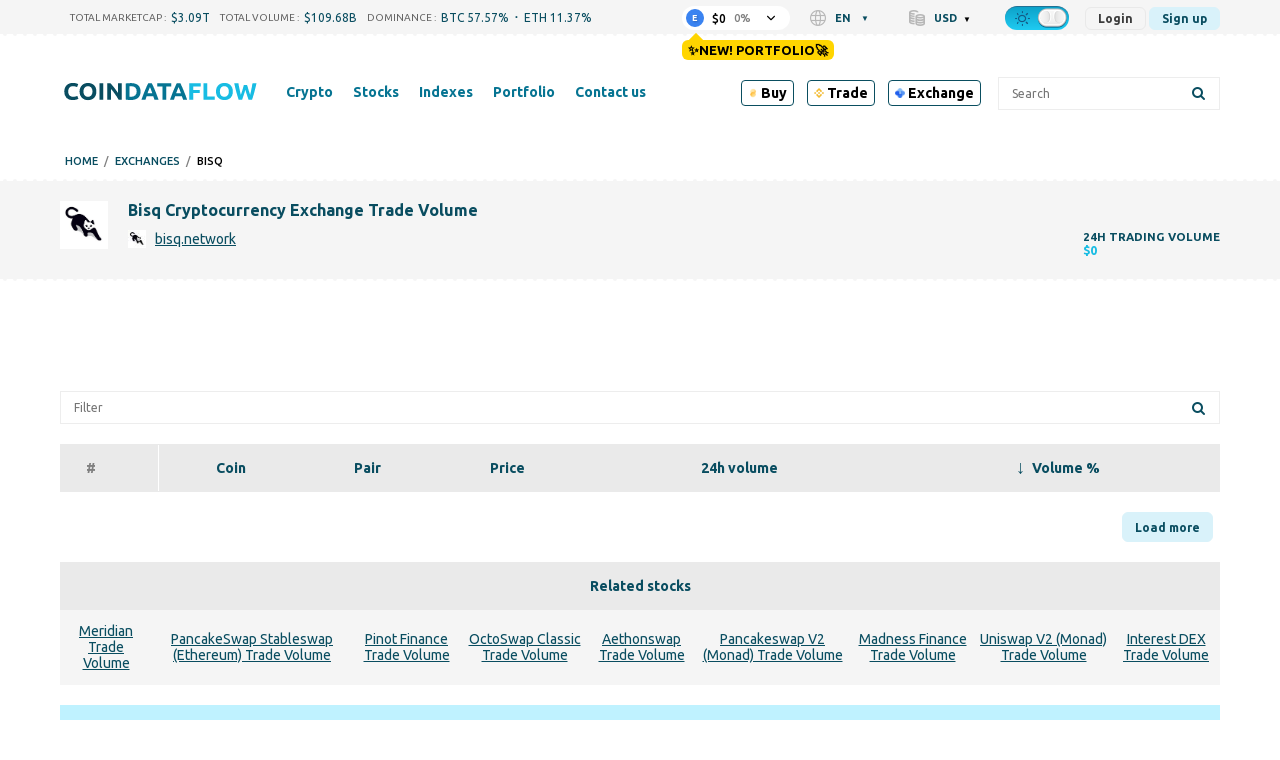

--- FILE ---
content_type: text/html; charset=UTF-8
request_url: https://coindataflow.com/en/exchange/bisq
body_size: 34416
content:
<!DOCTYPE html>
<html lang="en">
<head>
    <meta charset="UTF-8">
    <meta http-equiv="X-UA-Compatible" content="IE=edge">
    <meta name="viewport" content="width=device-width, initial-scale=1, maximum-scale=1">
    <meta name="format-detection" content="telephone=no">
        <title>Bisq Cryptocurrency Exchange Trade Volume, Market Listings, Pairs, Review and Info</title>
    <meta property="og:title" content="Bisq Cryptocurrency Exchange Trade Volume, Market Listings, Pairs, Review and Info">
<meta property="og:image" content="https://coindataflow.com/uploads/exchanges/bisq.jpg?1717561188">
<meta name="description" content="Bisq trade volume and market listings. Bisq registered in  and have $0 volume in last 24 hours. There are 50 trading pairs on Bisq ">
<meta property="og:description" content="Bisq trade volume and market listings. Bisq registered in  and have $0 volume in last 24 hours. There are 50 trading pairs on Bisq ">
<meta property="og:url" content="https://coindataflow.com/en/exchange/bisq">
<meta property="og:type" content="website">
<meta property="og:site_name" content="CoinDataFlow">
<meta name="csrf-param" content="_csrf-frontend">
<meta name="csrf-token" content="NUb61BaO_KD_K4rNJJQeofgypDk8aszuYTjzVNGVcb1AJ4uWedjR2YdI6Z8JxU31nwH3DEot-KMDTbwhsvQ8-g==">

<link href="https://coindataflow.com/en/exchange/bisq" rel="canonical">
<link href="https://coindataflow.com/en/exchange/bisq" rel="alternate" hreflang="en" label="English">
<link href="https://coindataflow.com/ru/%D0%B1%D0%B8%D1%80%D0%B6%D0%B0/bisq" rel="alternate" hreflang="ru" label="Русский">
<link href="https://coindataflow.com/es/intercambio/bisq" rel="alternate" hreflang="es" label="Español">
<link href="https://coindataflow.com/de/exchange/bisq" rel="alternate" hreflang="de" label="Deutsch">
<link href="https://coindataflow.com/fr/%C3%A9change/bisq" rel="alternate" hreflang="fr" label="Français">
<link href="https://coindataflow.com/it/borsa/bisq" rel="alternate" hreflang="it" label="Italiano">
<link href="https://coindataflow.com/zh/%E4%BA%A4%E6%8D%A2/bisq" rel="alternate" hreflang="zh" label="简体中文">
<link href="https://coindataflow.com/ja/%E5%8F%96%E5%BC%95%E6%89%80/bisq" rel="alternate" hreflang="ja" label="日本語">
<link href="https://coindataflow.com/ko/%EA%B1%B0%EB%9E%98%EC%86%8C/bisq" rel="alternate" hreflang="ko" label="한국어">
<link href="https://coindataflow.com/tr/borsas%C4%B1/bisq" rel="alternate" hreflang="tr" label="Türkçe">
<link href="https://coindataflow.com/pt/bolsa/bisq" rel="alternate" hreflang="pt" label="Português">
<link href="https://coindataflow.com/ar/%D9%85%D9%86%D8%B5%D8%A9-%D8%A7%D9%84%D8%AA%D8%A8%D8%A7%D8%AF%D9%84/bisq" rel="alternate" hreflang="ar" label="العربية">
<link href="https://coindataflow.com/vi/s%C3%A0n-giao-d%E1%BB%8Bch/bisq" rel="alternate" hreflang="vi" label="Tiếng việt">
<link href="https://coindataflow.com/th/%E0%B8%81%E0%B8%B2%E0%B8%A3%E0%B9%81%E0%B8%A5%E0%B8%81%E0%B9%80%E0%B8%9B%E0%B8%A5%E0%B8%B5%E0%B9%88%E0%B8%A2%E0%B8%99/bisq" rel="alternate" hreflang="th" label="ภาษาไทย">
<link href="https://coindataflow.com/en/exchange/bisq" rel="alternate" hreflang="x-default">
<link href="/assets/455a7f3c/authchoice.css" rel="stylesheet">
<link href="https://cdnjs.cloudflare.com/ajax/libs/font-awesome/6.2.0/css/all.min.css" rel="stylesheet">
<style>.breadcrumbs {
    display: flex;
    list-style: none;
    padding: 0;
    margin: 0;
    margin-left: 5px;
    margin-top: 5px;
    align-items: center;
    text-transform: uppercase;
    font-size: 11px;
    font-weight: 500;
}
.breadcrumbs > li {
    display: flex;
    align-items: center;
}
.breadcrumbs a {
    text-decoration: none;
}
.breadcrumbs > li:not(:last-child):after {
    content: '/';
    margin: 0 6px;
    /* font-size: 9px; */
    /* font-weight: bold; */
    opacity: 0.5;
}</style>
<style>._or {
    text-align: center;
    margin: 20px 0;
    font-size: 18px;
    position: relative;
}
._or span {
    display: inline-block;
    background-color: #f5f5f5;
    position: relative;
    padding: 0 10px;
    z-index: 5;
}
.night ._or span {
    background-color: #212121;
}
._or:before {
    background-color: gray;
    content: "";
    display: block;
    height: 1px;
    position: absolute;
    top: 0;
    margin-top: 10px;
    left: 0;
    right: 0;
}</style>
<style>.gsi-material-button {
    display: block;
  -moz-user-select: none;
  -webkit-user-select: none;
  -ms-user-select: none;
  -webkit-appearance: none;
  background-color: WHITE !important;
    text-decoration: none;
  background-image: none;
  border: 1px solid #e4e4e4;
  -webkit-border-radius: 4px;
  border-radius: 4px;
  -webkit-box-sizing: border-box;
  box-sizing: border-box;
  color: #1f1f1f !important;
  cursor: pointer !important;
  font-family: 'Roboto', arial, sans-serif;
  font-size: 14px;
  height: 40px;
  letter-spacing: 0.25px;
  outline: none;
  overflow: hidden;
  padding: 0 12px;
  position: relative;
  text-align: center;
  -webkit-transition: background-color .218s, border-color .218s, box-shadow .218s;
  transition: background-color .218s, border-color .218s, box-shadow .218s;
  vertical-align: middle;
  white-space: nowrap;
  width: auto;
  max-width: 400px;
  min-width: min-content;

}

.gsi-material-button .gsi-material-button-icon {
  height: 20px;
    margin-right: 12px;
    min-width: 20px;
      width: 20px;
    
}

.gsi-material-button .gsi-material-button-content-wrapper {
  -webkit-align-items: center;
    align-items: center;
    display: flex;
      -webkit-flex-direction: row;
      flex-direction: row;
        -webkit-flex-wrap: nowrap;
        flex-wrap: nowrap;
          height: 100%;
          justify-content: space-between;
            position: relative;
            width: 100%;
            
}

.gsi-material-button .gsi-material-button-contents {
  -webkit-flex-grow: 1;
    flex-grow: 1;
    font-family: 'Roboto', arial, sans-serif;
      font-weight: 500;
      overflow: hidden;
        text-overflow: ellipsis;
        vertical-align: top;
        
}

.gsi-material-button .gsi-material-button-state {
  -webkit-transition: opacity .218s;
    transition: opacity .218s;
    bottom: 0;
      left: 0;
      opacity: 0;
        position: absolute;
        right: 0;
          top: 0;
        
}

.gsi-material-button:disabled {
  cursor: default;
    background-color: #ffffff61 !important;
    border-color: #1f1f1f1f !important;
    
}

.gsi-material-button:disabled .gsi-material-button-contents {
  opacity: 38%;
  
}

.gsi-material-button:disabled .gsi-material-button-icon {
  opacity: 38%;
  
}

.gsi-material-button:not(:disabled):active .gsi-material-button-state, 
    .gsi-material-button:not(:disabled):focus .gsi-material-button-state {
      background-color: #303030 !important;
        opacity: 12%;
      
}

.gsi-material-button:not(:disabled):hover {
  -webkit-box-shadow: 0 1px 2px 0 rgba(60, 64, 67, .30), 0 1px 3px 1px rgba(60, 64, 67, .15);
    box-shadow: 0 1px 2px 0 rgba(60, 64, 67, .30), 0 1px 3px 1px rgba(60, 64, 67, .15);
  
}

.gsi-material-button:not(:disabled):hover .gsi-material-button-state {
  background-color: #303030 !important;
    opacity: 8%;
  
}</style>
<style>
@media screen and (min-width: 993px) {
    .new-menu-columns {
        column-count: 3;
        display: block !important;
    }
    .new-menu-column-start {
        break-before: column;
    }
    .new-menu-columns > .nav2-menu1_item {
        padding-bottom: 20px !important;
    }
}
</style>
<style>
.disclaimer {
    margin-top: 16px;
    color: gray;
    font-size: 11px;
    line-height: 1.4;
    text-align: justify;
}
.disclaimer:before {
    content: attr(data-content);
}
</style>
<style>
.top-ad {
    height: 90px !important;
}
.another-ad {
    height: 90px !important;
}
@media (pointer:none), (pointer:coarse) {
        .another-ad {
            height: 100px !important;
        }
}
</style>    <link
    rel="stylesheet"
    type="text/css"
    href="https://unpkg.com/world-flags-sprite@0.0.2/stylesheets/flags16.css"
/>
<link rel="apple-touch-icon" href="https://coindataflow.com/favicon/apple-touch-icon.png">
<link rel="apple-touch-icon" sizes="57x57" href="https://coindataflow.com/favicon/apple-icon-57x57.png">
<link rel="apple-touch-icon" sizes="60x60" href="https://coindataflow.com/favicon/apple-icon-60x60.png">
<link rel="apple-touch-icon" sizes="72x72" href="https://coindataflow.com/favicon/apple-icon-72x72.png">
<link rel="apple-touch-icon" sizes="76x76" href="https://coindataflow.com/favicon/apple-icon-76x76.png">
<link rel="apple-touch-icon" sizes="114x114" href="https://coindataflow.com/favicon/apple-icon-114x114.png">
<link rel="apple-touch-icon" sizes="120x120" href="https://coindataflow.com/favicon/apple-icon-120x120.png">
<link rel="apple-touch-icon" sizes="144x144" href="https://coindataflow.com/favicon/apple-icon-144x144.png">
<link rel="apple-touch-icon" sizes="152x152" href="https://coindataflow.com/favicon/apple-icon-152x152.png">
<link rel="apple-touch-icon" sizes="180x180" href="https://coindataflow.com/favicon/apple-icon-180x180.png">
<link rel="icon" type="image/png" sizes="16x16" href="https://coindataflow.com/favicon/favicon-16x16.png">
<link rel="icon" type="image/png" sizes="32x32" href="https://coindataflow.com/favicon/favicon-32x32.png">
<link rel="icon" type="image/png" sizes="96x96" href="https://coindataflow.com/favicon/favicon-96x96.png">
<link rel="icon" type="image/png" sizes="128x128" href="https://coindataflow.com/favicon/favicon-128x128.png">
<link rel="icon" type="image/png" sizes="192x192" href="https://coindataflow.com/favicon/favicon-192x192.png">
<link rel="stylesheet" href="https://cdnjs.cloudflare.com/ajax/libs/font-awesome/5.15.2/css/all.min.css" integrity="sha512-HK5fgLBL+xu6dm/Ii3z4xhlSUyZgTT9tuc/hSrtw6uzJOvgRr2a9jyxxT1ely+B+xFAmJKVSTbpM/CuL7qxO8w==" crossorigin="anonymous">
<link rel="stylesheet" href="/css/prodrop.css?v=10.03" />

<!-- Add manifest -->
<link rel="manifest" href="/manifest/manifest.json">
<!-- Tell the browser it's a PWA -->
<meta name="mobile-web-app-capable" content="yes">
<!-- Tell iOS it's a PWA -->
<meta name="apple-mobile-web-app-capable" content="yes">

<!-- Global site tag (gtag.js) - Google Analytics -->
<script async src="https://www.googletagmanager.com/gtag/js?id=UA-147033312-1"></script>
<script>
  window.dataLayer = window.dataLayer || [];
  function gtag(){dataLayer.push(arguments);}
  gtag('js', new Date());

  gtag('config', 'UA-147033312-1');
</script><meta name="coinzilla" content="3cf1472eabfbaab4756ba3da06c0eaac" />
<script
        src="https://coinzillatag.com/lib/header.js">
</script>
<script>
        window.coinzilla_header = window.coinzilla_header || [];
        function czilla() {coinzilla_header.push(arguments);}
        czilla('442648075bdc0e0c647');
</script><style>.my-top {
  background-color: #F5F5F5; /* Light gray background for light theme */
  padding: 10px 0; /* Vertical padding for spacing */
  text-align: center; /* Center the content */
  font-family: 'Roboto', 'Open Sans', sans-serif; /* Sans-serif font similar to the site */
  font-size: 14px; /* Matching font size */
  color: #000000; /* Black text for light theme */
  display: flex; /* Use flexbox for inline alignment */
  justify-content: center; /* Center items horizontally */
  align-items: center; /* Center items vertically */
  border-bottom: 1px solid #E0E0E0; /* Subtle light gray border */
}

.my-top .countdown-text,
.my-top #top-timer,
.my-top .button {
  margin-right: 15px; /* Manual spacing between elements */
}

.my-top .button {
  margin-right: 0; /* Remove margin on the last element to avoid extra space */
  color: #FFFFFF; /* White text for the button */
  background-color: #007BFF; /* Blue background for the button in light theme */
  text-decoration: none; /* Remove underline */
  font-weight: 500; /* Match the site's link weight */
  padding: 5px 10px; /* Add padding for a button-like appearance */
  border-radius: 5px; /* Rounded corners */
  transition: background-color 0.3s ease; /* Smooth transition for hover effect */
}

.my-top .countdown-text {
  font-weight: 400; /* Regular weight for the text */
}

.my-top #top-timer {
  font-weight: 500; /* Slightly bolder for the timer */
}

.my-top .button:hover {
  background-color: #0056b3; /* Darker blue on hover */
}

/* Dark theme styles */
body.night.night-theme .my-top {
  background-color: #1A1A1A; /* Darker background for dark theme */
  color: #FFFFFF; /* White text for dark theme */
  border-bottom: 1px solid #444444; /* Darker gray border for dark theme */
}

body.night.night-theme .my-top .button {
  color: #FFFFFF; /* White text for the button in dark theme */
  background-color: #555555; /* Muted gray for the button in dark theme */
}

body.night.night-theme .my-top .button:hover {
  background-color: #666666; /* Slightly lighter gray on hover */
}

/* Mobile adjustments for screens smaller than 768px */
@media (max-width: 768px) {
  .my-top {
    flex-wrap: wrap; /* Allow elements to wrap onto a new line if needed */
    padding: 8px 10px; /* Slightly less vertical padding for a more compact look */
    font-size: 11px; /* Smaller font size for mobile */
  }

  .my-top .countdown-text,
  .my-top #top-timer,
  .my-top .button {
    margin-right: 8px; /* Tighter horizontal spacing */
    margin-bottom: 5px; /* Small vertical spacing in case of wrapping */
  }

  .my-top .button {
    margin-right: 0; /* Remove margin on the last element */
    margin-bottom: 0; /* Remove bottom margin on the button */
    padding: 3px 6px; /* Smaller padding for a more compact button */
    font-size: 11px; /* Match the smaller font size */
  }

  /* Add extra vertical spacing when the button wraps to the second line */
  .my-top .button:nth-child(3) {
    margin-top: 8px; /* Add top margin to the button when it wraps */
  }
}

.page .block {
	line-height: 1.9em;
}

.page .block-body {
	display: grid; 
}

.page .page-quote .page-quote__text {
	text-align: left;
	line-height: 1.9em;
  	font-style: italic;
  	padding: 20px;
}


  .sum .simple-table {
    width: 100%;
    border-collapse: collapse;
    font-size: clamp(12px, 2vw, 16px);
  }
  .sum .simple-table th, .sum .simple-table td {
    border: 1px solid #ddd;
    padding: 8px;
    text-align: center;
  }
  .sum .simple-table th:first-child {
    width: 20%; /* Уменьшаем ширину первой колонки */
  }
  .sum .simple-table th, .sum .simple-table td:nth-child(2),
  .sum .simple-table td:nth-child(3),
  .sum .simple-table td:nth-child(4) {
    width: 25%; /* Оставляем 25% для остальных колонок */
  }

  /* Шапка таблицы для дневной темы */
  .sum .simple-table thead th {
    background-color: #f5f5f5; /* Светлый цвет для шапки */
    font-weight: bold;
    border-bottom: 3px solid #333; /* Жирная нижняя граница */
    padding: 10px; /* Больше отступов для шапки */
    color: #333; /* Цвет текста */
    word-break: break-all;
    overflow-wrap: break-all;
  }

  /* Четные строки для дневной темы */
  .sum .simple-table tbody tr:nth-child(even) {
    background-color: #f9f9f9; /* Светло-серый фон */
  }

  /* Темная тема */
  .night-theme .sum .simple-table {
    background-color: #333; /* Темный фон для всей таблицы */
    color: #ddd; /* Светло-серый цвет текста */
  }

  /* Шапка таблицы для темной темы */
  .night-theme .sum .simple-table thead th {
    background-color: #555; /* Темный фон для шапки, чтобы выделять заголовок */
    border-bottom: 3px solid #aaa; /* Жирная нижняя граница */
    color: #fff; /* Светлый цвет текста для контраста */
    font-weight: bold; /* Жирное начертание заголовка */
  }

  /* Четные строки для темной темы */
  .night-theme .sum .simple-table tbody tr:nth-child(even) {
    background-color: #444; /* Темно-серый фон для четных строк */
  }

  /* Нечетные строки для темной темы */
  .night-theme .sum .simple-table tbody tr:nth-child(odd) {
    background-color: #383838; /* Немного светлее фон для нечётных строк */
  }

.sum h3 {
  margin-block-start: 0.2em;
}
.page .page-quote .page-figcaption {
	text-align: right;
}

.block-body.block-content > .page-section {
    font-size: 1.2em;
    line-height: 1.9em;
}

.page-coin-summary {
    font-size: inherit;
    line-height: inherit;
}

.page-coin-summary table {
  border-collapse: collapse;
}

.block-body.block-content > .page-section:not(:first-child) {
    padding: 0px 20px;
}

.page-coin-summary__item.page-coin-summary-metrics {
  padding-bottom: 20px;
}

.night.night-theme table.page-table th {
      background-color: #212f32;
    }

.night.night-theme table.page-table tr:nth-child(even) {
      background-color: #ffffff36;
    }

.night.night-theme table.page-table tr:nth-child(odd) {
      background-color: #f9f9f96e;
    }

table.page-table th {
  background-color: #ededed;
}

table.page-table tr:nth-child(even) {
  background-color: rgba(255, 255, 255, 0.1);
}

table.page-table tr:nth-child(odd) {
  background-color: rgba(255, 255, 255, 0.3);
}

.page-faq>div:nth-child(4n+1), .page-faq>div:nth-child(4n+2) {
    background-color: rgba(255, 255, 255, 0.3);
}

.page-faq>div:nth-child(4n+3), .page-faq>div:nth-child(4n+4) {
    background-color: rgba(255, 255, 255, 0.1);
}

.page-faq {
  gap: initial;
}

.page-faq_item {
  padding: 10px;
}

/* Цвет текста для движения цен в светлой теме */
.price-up {
  	font-weight: bold;
    color: #28a745; /* Умеренный зеленый */
}

.price-down {
  	font-weight: bold;
    color: #dc3545; /* Умеренный красный */
}

/* Цвет текста для движения цен в темной теме */
body.night .price-up {
  	font-weight: bold;
    color: #00ff00; /* Яркий зеленый ("кислотный") */
}

body.night .price-down {
  	font-weight: bold;
    color: #ff3333; /* Яркий красный ("кислотный") */
}


/* Prediction Movement*/

.faq.pmov .grid-container {
    display: grid;
    grid-template-columns: repeat(auto-fit, minmax(300px, 1fr));
    gap: 20px;
}

.faq.pmov .grid-item {
    background-color: rgb(255 255 255 / 30%);
    padding: 20px;
    border-radius: 8px;
}

.night .faq.pmov .grid-item {
    background-color: rgb(255 255 255 / 3%);
}

.faq.pmov {
	grid-gap: 0 20px;
}

.faq.pmov .item .grid-container .grid-item h3 {
    font-size: 1.2em;
    padding-bottom: 10px;
    border-bottom-style: outset;
}

.faq.pmov .grid-item ul {
    margin-left: 20px;
    margin-bottom: 20px;
}

.faq.pmov .grid-item ul {
    list-style-type: disc;
    padding-left: 20px;
}

.faq.pmov .grid-item ul li {
    margin-bottom: 10px;
    line-height: 1.5; 
}

.faq.pmov .grid-item:nth-child(1) {
    border-left: 4px solid #17e606;
}

.faq.pmov .grid-item:nth-child(2) {
    border-left: 4px solid #de4444;
}

.faq.pmov .bullish-patterns {
    color: green;
}

.faq.pmov .bearish-patterns {
    color: red;
}

.faq.pmov .item:nth-child(2) {
    grid-template-columns: auto;
}

.faq.pmov .item:nth-child(2) h3 {
    margin-top:0;
}

.faq.pmov .item:nth-child(3) {
    grid-template-rows: auto;
}

.faq.pmov .item:nth-child(3) div{
  	padding: 10px 20px;
    margin: 10px;
}

.faq.pmov .item:nth-child(4),
.faq.pmov .item:nth-child(5) {
    grid-column: 1 / 3;
}

.ta {
  display: grid;
  grid-template-columns: repeat(2, 1fr);
  grid-gap: 20px;
}

.ta .item {
  display: grid;
  grid-template-columns: repeat(2, 1fr);
  grid-column: 1 / 3;
}

.ta .item:nth-child(1) div:nth-child(1){
  grid-column: 1 / 2;
}
.ta .item:nth-child(1) div:nth-child(2){
  grid-column: 2 / 3;
}

.ta .item:nth-child(2) div, .ta .item:nth-child(3) div, .ta .item:nth-child(4) div{
  grid-column: 1 / 3;
}

.ta .item:nth-child(3) div:nth-child(2), .ta .item:nth-child(3) div:nth-child(4){
  grid-column: 1 / 2;
}
.ta .item:nth-child(3) div:nth-child(3), .ta .item:nth-child(3) div:nth-child(5){
  grid-column: 2 / 3;
}

.ta .item>div h3 {
    font-size: 1.9em;
    padding-bottom: 10px;
    border-bottom-style: outset;
}

.ta .item>div p {
    font-size: 1.2em;
    line-height: 1.7em;
}

.ta .item>div {
    padding: 10px;
}

.ta .item:nth-child(1) .gauge-title{
  font-size: 1.9em;
  padding-bottom: 10px;
  border-bottom-style: outset;
  margin-bottom: 20px;
}

body.night .BUY, body.night .bullish, body.night .increase {
    font-weight: bold;
    color: #00ff00;
}
.BUY, .bullish, .increase{
    font-weight: bold;
    color: #28a745;
}

body.night .SELL, body.night .bearish, body.night .decrease {
    font-weight: bold;
    color: #ff3333;
}

.SELL, .bearish{
    font-weight: bold;
    color: #dc3545;
}

body.night .neutral, body.night .NEUTRAL{
    font-weight: bold;
    color: gray;
}

.neutral, .NEUTRAL{
    font-weight: bold;
    color: gray;
}

@media (max-width: 768px) {
  .block-body.block-content > .page-section {
    font-size: 1em;
    line-height: 1.8em;
    padding: 0;
  }
  
  .block-body.block-content > .page-section:not(:first-child) {
    padding: 0;
  }
  
  .page-coin-summary table{
      font-size: 0.9em;
  }
  
    /* Текст в блоке FAQ для светлой темы */
  .page-faq .faq-text span{
    color: green; /* Зелёный для светлой темы */
  }

  /* Текст в блоке FAQ для тёмной темы */
  .night-theme .page-faq .faq-text span{
    color: #0f0; /* Светло-зелёный для тёмной темы */
  }
  
  .page-faq>div:nth-child(4n+1), .page-faq>div:nth-child(4n+2) {
    background-color: initial;
  }
  
  .page-faq>div:nth-child(odd) {
    background-color: rgba(255, 255, 255, 0.3);
  }
 
  .ta .item:nth-child(1) div:nth-child(1), .ta .item:nth-child(1) div:nth-child(2){
    grid-column: 1 / 3;
  }
  .ta .item:nth-child(3) div:nth-child(2), .ta .item:nth-child(3) div:nth-child(4){
    grid-column: 1 / 3;
  }
  .ta .item:nth-child(3) div:nth-child(3), .ta .item:nth-child(3) div:nth-child(5){
    grid-column: 1 / 3;
  }
}

tr.ohlc_calc{
display:none
}</style><link href="/public/app/main.b295fc41688d5b3d5111.css" rel="stylesheet"></head>
<body><script>window.tryNewPortfolioContent = `✨New! Portfolio🚀`;
try {
    var theme = window.localStorage.getItem('theme');
    const classList = document.body.classList;
    if(theme === 'night' && !classList.contains('night')) {
        document.cookie = [
          'theme=night',
          'path=/'
        ].join(';')
        classList.add('night');
 document.querySelectorAll('[data-theme-switcher]').forEach(el => {
el.checked = true;
});
      classList.add('night-theme');;
    }
} catch (err) {
    console.error(err);
}
(() => {
    const isGuest = true;
    const key = 'backUrlAfterLogin';
    window._isGuest = true;
    if (isGuest) {
        
        window.localStorage.setItem(key, window.location.href);
    } else {
        window.localStorage.setItem('_was_logged_in', 1);
        const url = window.localStorage.getItem(key);
        if (url) {
            window.localStorage.removeItem(key);
            window.location.replace(url);
        }
    }
})();</script><div class="header-442648075bdc0e0c647"></div>                <svg width="0" height="0" class="hidden" style="display: none;">
  <symbol version="1.1" id="arrow-down" xmlns="http://www.w3.org/2000/svg" xmlns:xlink="http://www.w3.org/1999/xlink" x="0px" y="0px" xml:space="preserve" viewBox="0 0 451.847 451.847">
    <g>
      <path fill="currentColor" d="M225.923,354.706c-8.098,0-16.195-3.092-22.369-9.263L9.27,151.157c-12.359-12.359-12.359-32.397,0-44.751
    c12.354-12.354,32.388-12.354,44.748,0l171.905,171.915l171.906-171.909c12.359-12.354,32.391-12.354,44.744,0
    c12.365,12.354,12.365,32.392,0,44.751L248.292,345.449C242.115,351.621,234.018,354.706,225.923,354.706z"></path>
    </g>
    <g></g>
    <g></g>
    <g></g>
    <g></g>
    <g></g>
    <g></g>
    <g></g>
    <g></g>
    <g></g>
    <g></g>
    <g></g>
    <g></g>
    <g></g>
    <g></g>
    <g></g>
  </symbol>
  <symbol fill="none" xmlns="http://www.w3.org/2000/svg" viewBox="0 0 24 24" id="loading">
    <path fill="currentColor" d="m12 22c-5.51 0-10-4.49-10-10 0-1.87.52-3.69 1.5-5.27.29-.47.91-.61 1.38-.32s.61.90999.32 1.37999c-.78 1.26-1.2 2.72001-1.2 4.21001 0 4.41 3.59 8 8 8s8-3.59 8-8-3.59-8-8-8c-.55 0-1-.45-1-1s.45-1 1-1c5.51 0 10 4.49 10 10s-4.49 10-10 10z" fill="rgb(0,0,0)"></path>
  </symbol>
<symbol id="setting" enable-background="new 0 0 512 512" xmlns="http://www.w3.org/2000/svg" viewBox="0 0 512 512">
<path fill="currentColor" d="m489.514 296.695-21.3-17.534c-14.59-12.011-14.564-34.335.001-46.322l21.299-17.534c15.157-12.479 19.034-33.877 9.218-50.882l-42.058-72.846c-9.818-17.004-30.292-24.344-48.674-17.458l-25.835 9.679c-17.696 6.628-37.016-4.551-40.117-23.161l-4.535-27.214c-3.228-19.366-19.821-33.423-39.455-33.423h-84.115c-19.635 0-36.229 14.057-39.456 33.424l-4.536 27.213c-3.107 18.643-22.453 29.778-40.116 23.162l-25.835-9.68c-18.383-6.886-38.855.455-48.674 17.458l-42.057 72.845c-9.817 17.003-5.941 38.402 9.218 50.882l21.299 17.534c14.592 12.012 14.563 34.334 0 46.322l-21.3 17.534c-15.158 12.48-19.035 33.879-9.218 50.882l42.058 72.846c9.818 17.003 30.286 24.344 48.674 17.458l25.834-9.679c17.699-6.631 37.015 4.556 40.116 23.161l4.536 27.212c3.228 19.369 19.822 33.426 39.456 33.426h84.115c19.634 0 36.228-14.057 39.455-33.424l4.535-27.212c3.106-18.638 22.451-29.781 40.117-23.161l25.836 9.678c18.387 6.887 38.856-.454 48.674-17.458l42.059-72.847c9.815-17.003 5.938-38.402-9.219-50.881zm-67.481 103.728-25.835-9.679c-41.299-15.471-86.37 10.63-93.605 54.043l-4.535 27.213h-84.115l-4.536-27.213c-7.249-43.497-52.386-69.484-93.605-54.043l-25.835 9.679-42.057-72.846 21.299-17.534c34.049-28.03 33.978-80.114 0-108.086l-21.299-17.534 42.058-72.846 25.834 9.679c41.3 15.47 86.37-10.63 93.605-54.043l4.535-27.213h84.115l4.535 27.213c7.25 43.502 52.389 69.481 93.605 54.043l25.835-9.679 42.067 72.836s-.003.003-.011.009l-21.298 17.534c-34.048 28.028-33.98 80.113-.001 108.086l21.3 17.534zm-166.033-243.09c-54.405 0-98.667 44.262-98.667 98.667s44.262 98.667 98.667 98.667 98.667-44.262 98.667-98.667-44.262-98.667-98.667-98.667zm0 157.334c-32.349 0-58.667-26.318-58.667-58.667s26.318-58.667 58.667-58.667 58.667 26.318 58.667 58.667-26.318 58.667-58.667 58.667z"></path>
</symbol>
<symbol xmlns="http://www.w3.org/2000/svg" viewBox="-33 0 512 512.00102" id="share">
<path d="m361.824219 344.394531c-24.53125 0-46.632813 10.59375-61.972657 27.445313l-137.972656-85.453125c3.683594-9.429688 5.726563-19.671875 5.726563-30.386719 0-10.71875-2.042969-20.960938-5.726563-30.386719l137.972656-85.457031c15.339844 16.851562 37.441407 27.449219 61.972657 27.449219 46.210937 0 83.804687-37.59375 83.804687-83.804688 0-46.210937-37.59375-83.800781-83.804687-83.800781-46.210938 0-83.804688 37.59375-83.804688 83.804688 0 10.714843 2.046875 20.957031 5.726563 30.386718l-137.96875 85.453125c-15.339844-16.851562-37.441406-27.449219-61.972656-27.449219-46.210938 0-83.804688 37.597657-83.804688 83.804688 0 46.210938 37.59375 83.804688 83.804688 83.804688 24.53125 0 46.632812-10.59375 61.972656-27.449219l137.96875 85.453125c-3.679688 9.429687-5.726563 19.671875-5.726563 30.390625 0 46.207031 37.59375 83.800781 83.804688 83.800781 46.210937 0 83.804687-37.59375 83.804687-83.800781 0-46.210938-37.59375-83.804688-83.804687-83.804688zm-53.246094-260.589843c0-29.359376 23.886719-53.246094 53.246094-53.246094s53.246093 23.886718 53.246093 53.246094c0 29.359374-23.886718 53.246093-53.246093 53.246093s-53.246094-23.886719-53.246094-53.246093zm-224.773437 225.441406c-29.363282 0-53.25-23.886719-53.25-53.246094s23.886718-53.246094 53.25-53.246094c29.359374 0 53.242187 23.886719 53.242187 53.246094s-23.882813 53.246094-53.242187 53.246094zm224.773437 118.949218c0-29.359374 23.886719-53.246093 53.246094-53.246093s53.246093 23.886719 53.246093 53.246093c0 29.359376-23.886718 53.246094-53.246093 53.246094s-53.246094-23.886718-53.246094-53.246094zm0 0" fill="currentColor"></path>
</symbo>
<symbol version="1.1" id="left-arrow" xmlns="http://www.w3.org/2000/svg" xmlns:xlink="http://www.w3.org/1999/xlink" x="0px" y="0px" xml:space="preserve" viewBox="0 0 492 492">
<g>
  <g>
    <path fill="currentColor" d="M198.608,246.104L382.664,62.04c5.068-5.056,7.856-11.816,7.856-19.024c0-7.212-2.788-13.968-7.856-19.032l-16.128-16.12
        C361.476,2.792,354.712,0,347.504,0s-13.964,2.792-19.028,7.864L109.328,227.008c-5.084,5.08-7.868,11.868-7.848,19.084
        c-0.02,7.248,2.76,14.028,7.848,19.112l218.944,218.932c5.064,5.072,11.82,7.864,19.032,7.864c7.208,0,13.964-2.792,19.032-7.864
        l16.124-16.12c10.492-10.492,10.492-27.572,0-38.06L198.608,246.104z"></path>
  </g>
</g>
<g></g>
<g></g>
<g></g>
<g></g>
<g></g>
<g></g>
<g></g>
<g></g>
<g></g>
<g></g>
<g></g>
<g></g>
<g></g>
<g></g>
<g></g>
</symbol>
  <symbol version="1.1" id="search" xmlns="http://www.w3.org/2000/svg" xmlns:xlink="http://www.w3.org/1999/xlink" x="0px" y="0px" xml:space="preserve" viewBox="0 0 56.966 56.966">
    <path fill="currentColor" d="M55.146,51.887L41.588,37.786c3.486-4.144,5.396-9.358,5.396-14.786c0-12.682-10.318-23-23-23s-23,10.318-23,23
    s10.318,23,23,23c4.761,0,9.298-1.436,13.177-4.162l13.661,14.208c0.571,0.593,1.339,0.92,2.162,0.92
    c0.779,0,1.518-0.297,2.079-0.837C56.255,54.982,56.293,53.08,55.146,51.887z M23.984,6c9.374,0,17,7.626,17,17s-7.626,17-17,17
    s-17-7.626-17-17S14.61,6,23.984,6z"></path>
    <g></g>
    <g></g>
    <g></g>
    <g></g>
    <g></g>
    <g></g>
    <g></g>
    <g></g>
    <g></g>
    <g></g>
    <g></g>
    <g></g>
    <g></g>
    <g></g>
    <g></g>
  </symbol>
  <symbol xmlns="http://www.w3.org/2000/svg" viewBox="0 0 512 511" id="edit">
    <path fill="currentColor" d="m405.332031 256.484375c-11.796875 0-21.332031 9.558594-21.332031 21.332031v170.667969c0 11.753906-9.558594 21.332031-21.332031 21.332031h-298.667969c-11.777344 0-21.332031-9.578125-21.332031-21.332031v-298.667969c0-11.753906 9.554687-21.332031 21.332031-21.332031h170.667969c11.796875 0 21.332031-9.558594 21.332031-21.332031 0-11.777344-9.535156-21.335938-21.332031-21.335938h-170.667969c-35.285156 0-64 28.714844-64 64v298.667969c0 35.285156 28.714844 64 64 64h298.667969c35.285156 0 64-28.714844 64-64v-170.667969c0-11.796875-9.539063-21.332031-21.335938-21.332031zm0 0"></path>
    <path fill="currentColor" d="m200.019531 237.050781c-1.492187 1.492188-2.496093 3.390625-2.921875 5.4375l-15.082031 75.4375c-.703125 3.496094.40625 7.101563 2.921875 9.640625 2.027344 2.027344 4.757812 3.113282 7.554688 3.113282.679687 0 1.386718-.0625 2.089843-.210938l75.414063-15.082031c2.089844-.429688 3.988281-1.429688 5.460937-2.925781l168.789063-168.789063-75.414063-75.410156zm0 0"></path>
    <path fill="currentColor" d="m496.382812 16.101562c-20.796874-20.800781-54.632812-20.800781-75.414062 0l-29.523438 29.523438 75.414063 75.414062 29.523437-29.527343c10.070313-10.046875 15.617188-23.445313 15.617188-37.695313s-5.546875-27.648437-15.617188-37.714844zm0 0"></path>
  </symbol>
  <symbol version="1.1" id="delete" xmlns="http://www.w3.org/2000/svg" xmlns:xlink="http://www.w3.org/1999/xlink" x="0px" y="0px" xml:space="preserve" viewBox="0 0 512 512">
    <g>
      <g>
        <path fill="currentColor" d="M62.205,150l26.569,320.735C90.678,493.865,110.38,512,133.598,512h244.805c23.218,0,42.92-18.135,44.824-41.265
            L449.795,150H62.205z M180.986,452c-7.852,0-14.458-6.108-14.956-14.063l-15-242c-0.513-8.276,5.771-15.395,14.033-15.908
            c8.569-0.601,15.381,5.757,15.908,14.033l15,242C196.502,444.632,189.721,452,180.986,452z M271,437c0,8.291-6.709,15-15,15
            c-8.291,0-15-6.709-15-15V195c0-8.291,6.709-15,15-15s15,6.709,15,15V437z M360.97,195.938l-15,242
            c-0.493,7.874-7.056,14.436-15.908,14.033c-8.262-0.513-14.546-7.632-14.033-15.908l15-242
            c0.513-8.276,7.764-14.297,15.908-14.033C355.199,180.543,361.483,187.662,360.97,195.938z"></path>
      </g>
    </g>
    <g>
      <g>
        <path fill="currentColor" d="M451,60h-90V45c0-24.814-20.186-45-45-45H196c-24.814,0-45,20.186-45,45v15H61c-16.569,0-30,13.431-30,30
            c0,16.567,13.431,30,30,30c137.966,0,252.039,0,390,0c16.569,0,30-13.433,30-30C481,73.431,467.569,60,451,60z M331,60H181V45
            c0-8.276,6.724-15,15-15h120c8.276,0,15,6.724,15,15V60z"></path>
      </g>
    </g>
    <g></g>
    <g></g>
    <g></g>
    <g></g>
    <g></g>
    <g></g>
    <g></g>
    <g></g>
    <g></g>
    <g></g>
    <g></g>
    <g></g>
    <g></g>
    <g></g>
    <g></g>
  </symbol>
  <symbol fill="none" xmlns="http://www.w3.org/2000/svg" xmlns:xlink="http://www.w3.org/1999/xlink" viewBox="0 0 24 24" id="drag">
    <clipPath id="clip0_11_1464">
      <path d="m0 0h24v24h-24z"></path>
    </clipPath>
    <g clip-path="url(#clip0_11_1464)">
      <path fill="currentColor" d="m11 18c0 1.1-.9 2-2 2s-2-.9-2-2 .9-2 2-2 2 .9 2 2zm-2-8c-1.1 0-2 .9-2 2s.9 2 2 2 2-.9 2-2-.9-2-2-2zm0-6c-1.1 0-2 .9-2 2s.9 2 2 2 2-.9 2-2-.9-2-2-2zm6 4c1.1 0 2-.9 2-2s-.9-2-2-2-2 .9-2 2 .9 2 2 2zm0 2c-1.1 0-2 .9-2 2s.9 2 2 2 2-.9 2-2-.9-2-2-2zm0 6c-1.1 0-2 .9-2 2s.9 2 2 2 2-.9 2-2-.9-2-2-2z" fill="#000"></path>
    </g>
  </symbol>
<symbol id="close" enable-background="new 0 0 320.591 320.591" xmlns="http://www.w3.org/2000/svg" viewBox="0 0 320.591 320.591">
<g>
  <g id="close_1_">
    <path d="m30.391 318.583c-7.86.457-15.59-2.156-21.56-7.288-11.774-11.844-11.774-30.973 0-42.817l257.812-257.813c12.246-11.459 31.462-10.822 42.921 1.424 10.362 11.074 10.966 28.095 1.414 39.875l-259.331 259.331c-5.893 5.058-13.499 7.666-21.256 7.288z" fill="currentColor"></path>
    <path d="m287.9 318.583c-7.966-.034-15.601-3.196-21.257-8.806l-257.813-257.814c-10.908-12.738-9.425-31.908 3.313-42.817 11.369-9.736 28.136-9.736 39.504 0l259.331 257.813c12.243 11.462 12.876 30.679 1.414 42.922-.456.487-.927.958-1.414 1.414-6.35 5.522-14.707 8.161-23.078 7.288z" fill="currentColor"></path>
  </g>
</g>
</symbol>
<symbol version="1.1" id="portfel" xmlns="http://www.w3.org/2000/svg" xmlns:xlink="http://www.w3.org/1999/xlink" x="0px" y="0px" xml:space="preserve" viewBox="0 0 512 512">
<g>
  <g>
    <g>
      <path fill="currentColor" d="M469.333,106.667H362.667V85.333c0-23.531-19.135-42.667-42.667-42.667H192c-23.531,0-42.667,19.135-42.667,42.667
            v21.333H42.667C19.135,106.667,0,125.802,0,149.333v64C0,236.865,19.135,256,42.667,256h170.667v-10.667
            c0-5.896,4.771-10.667,10.667-10.667h64c5.896,0,10.667,4.771,10.667,10.667V256h170.667C492.865,256,512,236.865,512,213.333
            v-64C512,125.802,492.865,106.667,469.333,106.667z M320,106.667H192V85.333h128V106.667z"></path>
      <path fill="currentColor" d="M506.083,267.51c-3.635-1.802-7.979-1.385-11.188,1.052c-7.583,5.74-16.417,8.771-25.563,8.771H298.667v32
            c0,5.896-4.771,10.667-10.667,10.667h-64c-5.896,0-10.667-4.771-10.667-10.667v-32H42.667c-9.146,0-17.979-3.031-25.563-8.771
            c-3.219-2.458-7.552-2.875-11.188-1.052C2.292,269.313,0,273.01,0,277.063v149.604c0,23.531,19.135,42.667,42.667,42.667h426.667
            c23.531,0,42.667-19.135,42.667-42.667V277.063C512,273.01,509.708,269.313,506.083,267.51z"></path>
    </g>
  </g>
</g>
<g></g>
<g></g>
<g></g>
<g></g>
<g></g>
<g></g>
<g></g>
<g></g>
<g></g>
<g></g>
<g></g>
<g></g>
<g></g>
<g></g>
<g></g>
</symbol>
<symbol id="plus-sign" enable-background="new 0 0 512 512" xmlns="http://www.w3.org/2000/svg" viewBox="0 0 512 512">
<g id="Icon">
  <g id="_64">
    <path fill="currentColor" d="m289.2 127v95.3h95.8c6.8 0 11.7 5.5 14.7 16.4 1.5 5.7 2.3 11.1 2.3 16.4s-.8 10.8-2.3 16.4c-3 11-7.9 16.4-14.7 16.4h-95.8v97c0 6.8-5.5 11.7-16.4 14.7-5.3 1.5-10.8 2.3-16.4 2.3l-16.4-2.3c-11-3-16.4-7.9-16.4-14.7v-97h-96.6c-6.8 0-11.7-5.5-14.7-16.4-1.5-5.7-2.3-11.1-2.3-16.4s.8-10.8 2.3-16.4c3-11 7.9-16.4 14.7-16.4h96.4v-95.3c0-6.8 5.5-11.7 16.4-14.7 5.3-1.5 10.8-2.3 16.4-2.3l16.4 2.3c11.1 3 16.6 7.9 16.6 14.7z"></path>
  </g>
</g>
</symbol>

<symbol id="menu" enable-background="new 0 0 512 512" xmlns="http://www.w3.org/2000/svg" viewBox="0 0 512 512">
<g>
  <g>
    <path fill="currentColor" d="m452 276h-116c-33.084 0-60 26.916-60 60v116c0 33.084 26.916 60 60 60h116c33.084 0 60-26.916 60-60v-116c0-33.084-26.916-60-60-60zm20 176c0 11.028-8.972 20-20 20h-116c-11.028 0-20-8.972-20-20v-116c0-11.028 8.972-20 20-20h116c11.028 0 20 8.972 20 20zm-296-176h-116c-33.084 0-60 26.916-60 60v116c0 33.084 26.916 60 60 60h116c33.084 0 60-26.916 60-60v-116c0-33.084-26.916-60-60-60zm20 176c0 11.028-8.972 20-20 20h-116c-11.028 0-20-8.972-20-20v-116c0-11.028 8.972-20 20-20h116c11.028 0 20 8.972 20 20zm-20-452h-116c-33.084 0-60 26.916-60 60v116c0 33.084 26.916 60 60 60h116c33.084 0 60-26.916 60-60v-116c0-33.084-26.916-60-60-60zm20 176c0 11.028-8.972 20-20 20h-116c-11.028 0-20-8.972-20-20v-116c0-11.028 8.972-20 20-20h116c11.028 0 20 8.972 20 20zm256-176h-116c-33.084 0-60 26.916-60 60v116c0 33.084 26.916 60 60 60h116c33.084 0 60-26.916 60-60v-116c0-33.084-26.916-60-60-60zm20 176c0 11.028-8.972 20-20 20h-116c-11.028 0-20-8.972-20-20v-116c0-11.028 8.972-20 20-20h116c11.028 0 20 8.972 20 20z"></path>
  </g>
</g>
</symbol>

  <symbol xmlns="http://www.w3.org/2000/svg" viewBox="-43 0 512 512" id="bell">
    <path d="m413.417969 360.8125c-32.253907-27.265625-50.75-67.117188-50.75-109.335938v-59.476562c0-75.070312-55.765625-137.214844-128-147.625v-23.042969c0-11.796875-9.558594-21.332031-21.335938-21.332031-11.773437 0-21.332031 9.535156-21.332031 21.332031v23.042969c-72.257812 10.410156-128 72.554688-128 147.625v59.476562c0 42.21875-18.496094 82.070313-50.945312 109.503907-8.296876 7.105469-13.054688 17.429687-13.054688 28.351562 0 20.589844 16.746094 37.335938 37.332031 37.335938h352c20.589844 0 37.335938-16.746094 37.335938-37.335938 0-10.921875-4.757813-21.246093-13.25-28.519531zm0 0"></path>
    <path d="m213.332031 512c38.636719 0 70.957031-27.542969 78.378907-64h-156.757813c7.425781 36.457031 39.746094 64 78.378906 64zm0 0"></path>
  </symbol>
  <symbol id="briefcase-plus_4" enable-background="new 0 0 32 32" xmlns="http://www.w3.org/2000/svg" viewBox="0 0 32 32">
    <path d="m24 16c-4.4 0-8 3.6-8 8s3.6 8 8 8 8-3.6 8-8-3.6-8-8-8zm3 9h-2v2c0 .6-.4 1-1 1s-1-.4-1-1v-2h-2c-.6 0-1-.4-1-1s.4-1 1-1h2v-2c0-.6.4-1 1-1s1 .4 1 1v2h2c.6 0 1 .4 1 1s-.4 1-1 1z"></path>
    <g>
      <path d="m5 25c-1.5 0-2.9-.5-4-1.3v1.3c0 1.7 1.3 3 3 3 0 .6.4 1 1 1s1-.4 1-1h8.8c-.4-.9-.7-1.9-.8-3z"></path>
      <path d="m25 7h-6v-1c0-1.7-1.3-3-3-3h-4c-1.7 0-3 1.3-3 3v1h-6c-1.7 0-3 1.3-3 3v8c0 2.8 2.2 5 5 5h5.2c-.1-.3-.2-.6-.2-1v-3c0-.6.4-1 1-1h5c1.8-2.4 4.7-4 8-4 1.4 0 2.8.3 4 .8v-4.8c0-1.7-1.3-3-3-3zm-8 0h-6v-1c0-.6.4-1 1-1h4c.6 0 1 .4 1 1z"></path>
    </g>
  </symbol>
  <symbol xmlns="http://www.w3.org/2000/svg" viewBox="0 0 66 59" id="briefcase-plus_3">
    <path d="m580 457.801863c-2.482349 2.676278-4 6.259974-4 10.198137 0 2.133314.445343 4.162613 1.248131 6h-27.248131v-42h2v-6.004174c0-3.311324 2.679642-5.995826 5.990053-5.995826h14.019894c3.306853 0 5.990053 2.690579 5.990053 5.995826v6.004174h2zm-24-25.801863h18v-6.004174c0-1.098563-.894802-1.995826-1.990053-1.995826h-14.019894c-1.099648 0-1.990053.89202-1.990053 1.995826zm38 21.300054c-.96933-.196763-1.972602-.300054-3-.300054-2.528184 0-4.910284.625463-7.000002 1.730094v-22.730094h5.991472c2.2116 0 4.00853 1.795033 4.00853 4.002859zm-53.99147 20.699946c-2.2116 0-4.00853-1.795033-4.00853-4.002859v-33.994282c0-2.211474 1.798126-4.002859 4.00853-4.002859h5.99147v42zm50.99147 5c-6.075132 0-11-4.924868-11-11s4.924868-11 11-11 11 4.924868 11 11-4.924868 11-11 11zm-2-13h-1c-1.104569 0-2 .895431-2 2s.895431 2 2 2h1v1c0 1.104569.895431 2 2 2s2-.895431 2-2v-1h1c1.104569 0 2-.895431 2-2s-.895431-2-2-2h-1v-1c0-1.104569-.895431-2-2-2s-2 .895431-2 2z" transform="translate(-536 -420)"></path>
  </symbol>
  <symbol id="briefcase-plus_2" xmlns="http://www.w3.org/2000/svg" viewBox="0 0 64 64">
    <path d="m25.05067 34.93134v-1.12054a3.01533 3.01533 0 0 1 3.00146-3.00147h4.42221a3.01534 3.01534 0 0 1 3.00146 3.00147v1.12054c1.02-.43008 19.57683-8.40548 19.99983-8.58415.49407-.166 1.08543-.49591 1.05037-1.11065l.00006-6.00287a3.10634 3.10634 0 0 0 -3.10149-3.11151h-46.32268a3.10635 3.10635 0 0 0 -3.10149 3.11151v6.00293c-.01746.61553.53646.9437 1.05056 1.11053z"></path>
    <rect height="4.312" rx="1" width="6.423" x="27.052" y="32.81"></rect>
    <path d="m20.83865 11.86007a2.05593 2.05593 0 0 1 2.061-2.051h14.73718a2.05378 2.05378 0 0 1 2.051 2.051v2.26111h3.68179v-2.26111a5.222 5.222 0 0 0 -5.2125-5.21251h-15.78776a5.222 5.222 0 0 0 -5.21251 5.21251v2.26111h3.6818z"></path>
    <path d="m55.47556 37.37253c-7.09129-5.3386-17.66946.02669-17.54849 8.93454a11.0778 11.0778 0 0 0 11.04532 11.0452c10.69907-.02754 15.05472-13.78659 6.50317-19.97974zm-1.0105 9.93485h-4.49218v4.48223a1.0006 1.0006 0 0 1 -2.001-.00006v-4.48217h-4.48221a1.00049 1.00049 0 0 1 0-2.001h4.48223v-4.48215a1.00049 1.00049 0 1 1 2.001 0v4.48217h4.49218a1.00061 1.00061 0 0 1 -.00002 2.00098z"></path>
    <path d="m35.926 46.30689c-.17947-9.85033 11.1302-16.38374 19.54972-11.31534l-.00013-6.4633-20.19987 8.6642a3.01841 3.01841 0 0 1 -2.80135 1.93094h-4.42224a2.98126 2.98126 0 0 1 -2.79134-1.93094c-.01606.00544-20.19609-8.66245-20.20989-8.6642v24.3819a3.07749 3.07749 0 0 0 3.0215 3.11151h32.20574a12.95638 12.95638 0 0 1 -4.35214-9.71477z"></path>
  </symbol>
  <symbol id="briefcase-plus" xmlns="http://www.w3.org/2000/svg" viewBox="0 0 24 24">
    <path id="briefcase-plus" d="m4.41 12.04a25.773 25.773 0 0 0 4.24 1.27.3.3 0 0 0 .27-.15 3.754 3.754 0 0 1 3.08-1.73 3.771 3.771 0 0 1 3.09 1.73.286.286 0 0 0 .27.15 26.627 26.627 0 0 0 4.23-1.26 2.227 2.227 0 0 0 1.41-2.09v-.96a2.652 2.652 0 0 0 -3-3h-1.25v-1.5a1.758 1.758 0 0 0 -1.75-1.75h-6a1.752 1.752 0 0 0 -1.75 1.75v1.5h-1.25a2.652 2.652 0 0 0 -3 3v.96a2.2 2.2 0 0 0 1.41 2.08zm4.34-7.54a.248.248 0 0 1 .25-.25h6a.248.248 0 0 1 .25.25v1.5h-6.5zm6.25 15.5a5 5 0 0 1 5-5 5.683 5.683 0 0 1 .59.03.57.57 0 0 0 .13.01.276.276 0 0 0 .28-.29v-1.79a3.449 3.449 0 0 1 -.86.48 26.749 26.749 0 0 1 -4.48 1.34 1.953 1.953 0 0 1 -.34.03 1.79 1.79 0 0 1 -1.48-.82 2.257 2.257 0 0 0 -1.84-1.06 2.254 2.254 0 0 0 -1.83 1.06 1.781 1.781 0 0 1 -1.82.79 26.579 26.579 0 0 1 -4.49-1.34 3.191 3.191 0 0 1 -.86-.49v5.05a2.652 2.652 0 0 0 3 3h8.75a.276.276 0 0 0 .29-.28.708.708 0 0 0 -.01-.14 5.633 5.633 0 0 1 -.03-.58zm-3-4a1 1 0 0 1 -.008-2h.008a1 1 0 0 1 0 2zm9.748 3a.75.75 0 0 1 -.75.75h-1.248v1.25a.75.75 0 0 1 -1.5 0v-1.25h-1.25a.75.75 0 0 1 0-1.5h1.25v-1.25a.75.75 0 0 1 1.5 0v1.25h1.25a.75.75 0 0 1 .75.75z"></path>
  </symbol>

  <symbol version="1.1" id="briefcase-fill" xmlns="http://www.w3.org/2000/svg" xmlns:xlink="http://www.w3.org/1999/xlink" x="0px" y="0px" xml:space="preserve" viewBox="0 0 426.667 426.667">
    <g>
      <g>
        <path d="M384,96h-85.333V53.333c0-23.573-19.093-42.667-42.667-42.667h-85.333C147.093,10.667,128,29.76,128,53.333V96H42.667
			c-23.573,0-42.453,19.093-42.453,42.667L0,373.333C0,396.907,19.093,416,42.667,416H384c23.573,0,42.667-19.093,42.667-42.667
			V138.667C426.667,115.093,407.573,96,384,96z M256,96h-85.333V53.333H256V96z"></path>
      </g>
    </g>
    <g></g>
    <g></g>
    <g></g>
    <g></g>
    <g></g>
    <g></g>
    <g></g>
    <g></g>
    <g></g>
    <g></g>
    <g></g>
    <g></g>
    <g></g>
    <g></g>
    <g></g>
  </symbol>

<symbol xmlns="http://www.w3.org/2000/svg" viewBox="0 0 576 512" id="star-filled">
    <path d="M316.7 17.8l65.43 132.4l146.4 21.29c26.27 3.796 36.79 36.09 17.75 54.59l-105.9 102.1l25.05 145.5c4.508 26.31-23.23 45.9-46.49 33.7L288 439.6l-130.9 68.7C133.8 520.5 106.1 500.9 110.6 474.6l25.05-145.5L29.72 226.1c-19.03-18.5-8.516-50.79 17.75-54.59l146.4-21.29l65.43-132.4C271.1-6.083 305-5.786 316.7 17.8z"></path>
  </symbol>
  <symbol xmlns="http://www.w3.org/2000/svg" viewBox="0 0 576 512" id="star">
    <path d="M528.5 171.5l-146.4-21.29l-65.43-132.4C310.9 5.971 299.4-.002 287.1 0C276.6 0 265.1 5.899 259.3 17.8L193.8 150.2L47.47 171.5C21.2 175.3 10.68 207.6 29.72 226.1l105.9 102.1L110.6 474.6C107 495.3 123.6 512 142.2 512c4.932 0 10.01-1.172 14.88-3.75L288 439.6l130.9 68.7c4.865 2.553 9.926 3.713 14.85 3.713c18.61 0 35.21-16.61 31.65-37.41l-25.05-145.5l105.9-102.1C565.3 207.6 554.8 175.3 528.5 171.5zM407.4 326.2l26.39 153.7l-138.4-72.6c-4.656-2.443-10.21-2.442-14.87 .0008l-138.4 72.66l27.91-162.1l-117.9-114.7l154.7-22.51C211.1 179.9 216.5 176.6 218.8 171.9L288 32l69.21 139.9c2.333 4.716 6.834 7.983 12.04 8.74l154.7 22.49l-111.1 108.9C408.2 315.7 406.5 320.1 407.4 326.2z"></path>
  </symbol>
</svg>
<svg width="0" height="0" class="hidden" style="display: none;">
  <symbol id="no-rating" xmlns="http://www.w3.org/2000/svg" viewBox="0 0 60 60">
    <g>
      <g>
        <path d="m15.02 47.96c-.21 0-.41-.06-.59-.19-.31-.23-.47-.62-.39-1l2.73-14.03-10.45-9.73c-.28-.26-.39-.67-.27-1.04s.44-.64.83-.68l14.18-1.74 6.04-12.95c.16-.35.52-.58.91-.58s.74.23.91.58l6.04 12.95 14.18 1.74c.39.05.71.31.83.68s.01.78-.27 1.04l-9.91 9.23c-.26.24-.63.33-.97.23l-9.04-2.72 3.67 12.2c.12.39-.01.81-.33 1.07-.32.25-.76.29-1.11.09l-4.01-2.21-12.5 6.93c-.15.08-.31.13-.48.13zm-5.77-24.96 9.29 8.65c.25.23.37.58.3.92l-2.43 12.46 11.1-6.16c.3-.17.67-.17.97 0l2.32 1.29-3.49-11.63c-.11-.35-.01-.74.25-1s.64-.36.99-.25l10.27 3.08 7.93-7.36-12.6-1.55c-.34-.04-.64-.26-.78-.57l-5.37-11.5-5.36 11.51c-.15.31-.44.53-.78.57z"></path>
      </g>
      <g>
        <path d="m53 48.87-4.11 4.11-8.36-8.35-.96-.96-5.13 5.13-1.13-3.76-.84-2.81-4.2-13.98 10.82 3.25 7.6 2.28 2.13.64-5.13 5.13z" fill="#ffd23f"></path>
        <path d="m48.89 53.99c-.26 0-.51-.1-.71-.29l-8.61-8.6-4.42 4.42c-.25.25-.61.35-.95.26s-.61-.34-.71-.68l-6.17-20.55c-.11-.35-.01-.74.25-1s.64-.36.99-.25l20.55 6.17c.34.1.6.37.68.71.09.34-.01.7-.26.95l-4.42 4.42 8.6 8.61c.39.39.39 1.02 0 1.41l-4.11 4.11c-.2.21-.45.31-.71.31zm-9.32-11.32c.26 0 .51.1.71.29l8.61 8.6 2.7-2.7-8.6-8.61c-.39-.39-.39-1.02 0-1.41l3.95-3.95-17.17-5.15 5.15 17.17 3.95-3.95c.19-.19.44-.29.7-.29z"></path>
      </g>
    </g>
  </symbol>
</svg>
<svg width="0" height="0" class="hidden" style="display: none;">
  <symbol xmlns="http://www.w3.org/2000/svg" viewBox="-9 0 512 512.00024" id="add">
    <path d="m287.855469 25.546875 28.570312 57.894531c14.300781 28.972656 41.941407 49.054688 73.914063 53.699219l63.894531 9.285156c37.585937 5.460938 52.59375 51.652344 25.398437 78.167969l-46.234374 45.066406c-23.136719 22.550782-33.695313 55.042969-28.234376 86.886719l10.914063 63.632813c6.421875 37.4375-32.871094 65.984374-66.492187 48.3125l-57.144532-30.046876c-28.597656-15.035156-62.765625-15.035156-91.363281 0l-57.144531 30.046876c-33.621094 17.671874-72.914063-10.875-66.492188-48.3125l10.914063-63.632813c5.460937-31.84375-5.097657-64.335937-28.234375-86.886719l-46.230469-45.066406c-27.199219-26.515625-12.191406-72.707031 25.394531-78.167969l63.894532-9.285156c31.972656-4.644531 59.613281-24.726563 73.910156-53.699219l28.574218-57.894531c16.8125-34.0625 65.378907-34.0625 82.191407 0zm0 0" fill="#f9ee80"></path>
    <path d="m292.441406 438.445312 57.144532 30.046876c33.621093 17.671874 72.914062-10.875 66.492187-48.3125l-10.914063-63.632813c-5.460937-31.84375 5.097657-64.335937 28.234376-86.886719 0 0-128.402344-88.835937-215.585938 23.675782-48.835938 63.015624-33.949219 106.449218-39.425781 157.039062l22.691406-11.929688c28.597656-15.035156 62.765625-15.035156 91.363281 0zm0 0" fill="#eedb00"></path>
    <path d="m485.371094 397.835938c0 63.050781-51.113282 114.164062-114.164063 114.164062s-114.167969-51.113281-114.167969-114.164062c0-63.054688 51.117188-114.167969 114.167969-114.167969s114.164063 51.113281 114.164063 114.167969zm0 0" fill="#18bce3"></path>
    <path d="m416.167969 376.589844h-23.714844v-23.71875c0-11.734375-9.511719-21.246094-21.246094-21.246094s-21.246093 9.511719-21.246093 21.246094v23.71875h-23.71875c-11.734376 0-21.246094 9.511718-21.246094 21.246094 0 11.730468 9.511718 21.242187 21.246094 21.242187h23.71875v23.71875c0 11.734375 9.511718 21.246094 21.246093 21.246094 11.730469 0 21.246094-9.511719 21.246094-21.246094v-23.71875h23.714844c11.734375 0 21.246093-9.511719 21.246093-21.242187 0-11.734376-9.511718-21.246094-21.246093-21.246094zm0 0" fill="#fffcdc"></path>
    <path d="m246.757812 265.609375c-15.988281 0-28.945312-12.960937-28.945312-28.949219v-21.046875c0-4.363281 3.535156-7.902343 7.902344-7.902343h42.089844c4.367187 0 7.902343 3.539062 7.902343 7.902343v21.046875c0 15.988282-12.957031 28.949219-28.949219 28.949219zm0 0" fill="#454545"></path>
    <path d="m180.804688 236.660156c0-13.578125-13.824219-24.585937-30.878907-24.585937-17.050781 0-30.875 11.007812-30.875 24.585937 0 13.582032 13.824219 24.589844 30.875 24.589844 17.054688 0 30.878907-11.007812 30.878907-24.589844zm0 0" fill="#ff83b4"></path>
    <path d="m374.46875 236.660156c0-13.578125-13.824219-24.585937-30.875-24.585937-17.054688 0-30.878906 11.007812-30.878906 24.585937 0 13.582032 13.824218 24.589844 30.878906 24.589844 17.050781 0 30.875-11.007812 30.875-24.589844zm0 0" fill="#ff83b4"></path>
    <g fill="#454545">
      <path d="m329.851562 223.164062c-4.269531 0-7.726562-3.460937-7.726562-7.726562v-12.828125c0-4.265625 3.457031-7.726563 7.726562-7.726563 4.265626 0 7.726563 3.460938 7.726563 7.726563v12.828125c0 4.265625-3.460937 7.726562-7.726563 7.726562zm0 0"></path>
      <path d="m163.667969 223.164062c-4.269531 0-7.726563-3.460937-7.726563-7.726562v-12.828125c0-4.265625 3.457032-7.726563 7.726563-7.726563s7.726562 3.460938 7.726562 7.726563v12.828125c0 4.265625-3.457031 7.726562-7.726562 7.726562zm0 0"></path>
    </g>
  </symbol>
</svg>
<div class="modal modal--show" id="account">
    <div class="modal-window">
        <div class="modal-head">
            <div class="modal-nav-btns">
                <button type="button" id="login-btn" onclick="window.showLoginForm()">
                    Login                </button>
                <button id="signup-btn" type="button" onclick="window.showSignupForm()">
                    Sign up                </button>
            </div>
        </div>
        <div class="modal-body">
            <form id="login-form">
                <label for="email">E-mail</label>
                <input class="input" id="email" type="text" name="email">
                <br>
                <br>
                <div style="display: flex; justify-content: space-between;">
                    <label for="password">Password</label>
                    <div onclick="window.showResetForm()">Forgot your password?</div>
                </div>
                <input class="input" id="password" type="password" name="password">
                <br>
                <br>
                <ul class="modal-error">
                    Oops
                </ul>
                <button class="button button--primary" style="display: block; text-align: center; width: 100%;" type="submit">
Login</button>
            </form>
            <form id="signup-form">
                <label for="email">E-mail</label>
                <input class="input" type="text" name="email">
                <br>
                <br>
                <label for="password">Password</label>
                <input class="input" type="password" name="password">
                <p style="text-align: center;"><p style="text-align: center;">By clicking Create Account, you are accepting the <a href="https://coindataflow.com/en/terms-of-use" target="_blank">Terms of Use</a> and <a href="https://coindataflow.com/en/privacy-policy" target="_blank">Privacy Policy</a>.</p></p>
                <br>
                <br>
                <ul class="modal-error">
                    Oops
                </ul>
                <button class="button button--primary" type="submit" style="display: block; text-align: center; width: 100%;">

                    Create an account</button>
            </form>
            <form id="code-form" style="display: none;" method="POST">
                <input type="hidden" name="email">
                <label for="email">Code</label>
                <input class="input" type="text" name="code" style="font-size: 48px; font-weight: bold;">
                <div style="margin-top: 8px;">Please enter the verification code sent to your email.</div>
                <br>
                <br>
                <ul class="modal-error">
                    Oops
                </ul>
                <button class="button button--primary" type="submit" style="display: block; text-align: center; width: 100%;">
                    Create an account                </button>
            </form>
            <form id="reset-form">
                <label for="email">E-mail</label>
                <input class="input" required type="text" name="email">
                <div style="margin-top: 8px;">Enter your account email</div>
                <br>
                <br>
                <ul class="modal-error">
                    Oops
                </ul>
                <button class="button button--primary" type="submit" style="display: block; text-align: center; width: 100%;">
                    Reset password                </button>
            </form>
            <form id="reset-form-success">
                <div><div style="text-align: center; font-weight: 600; font-size: 18px; margin-bottom: 8px; margin: 16px 0 8px 0;">
Check your email
</div></div>
                <p><div style="text-align: center; max-width: 260px; margin: 0 auto;">
  <div style="font-size: 13px; font-weight: 500;">
    🔐 Use the temporary password<br>we sent to log in.
  </div>
  <div style="font-size: 12.5px; color: #b91c1c; font-weight: 500; margin-top: 10px; padding: 8px 10px; background: #fef2f2; border: 1px solid #fca5a5; border-radius: 6px;">
    ⚠️ Don’t forget to change it after signing in.
  </div>
</div></p>
            </form>
            <div class="_or">
            <span>OR</span>
</div>


<div id="w0"><a href="/en/account/auth?authclient=google" class="gsi-material-button google auth-link">
  <div class="gsi-material-button-state"></div>
  <div class="gsi-material-button-content-wrapper">
    <div class="gsi-material-button-icon">
      <svg version="1.1" xmlns="http://www.w3.org/2000/svg" viewBox="0 0 48 48" xmlns:xlink="http://www.w3.org/1999/xlink" style="display: block;">
        <path fill="#EA4335" d="M24 9.5c3.54 0 6.71 1.22 9.21 3.6l6.85-6.85C35.9 2.38 30.47 0 24 0 14.62 0 6.51 5.38 2.56 13.22l7.98 6.19C12.43 13.72 17.74 9.5 24 9.5z"></path>
        <path fill="#4285F4" d="M46.98 24.55c0-1.57-.15-3.09-.38-4.55H24v9.02h12.94c-.58 2.96-2.26 5.48-4.78 7.18l7.73 6c4.51-4.18 7.09-10.36 7.09-17.65z"></path>
        <path fill="#FBBC05" d="M10.53 28.59c-.48-1.45-.76-2.99-.76-4.59s.27-3.14.76-4.59l-7.98-6.19C.92 16.46 0 20.12 0 24c0 3.88.92 7.54 2.56 10.78l7.97-6.19z"></path>
        <path fill="#34A853" d="M24 48c6.48 0 11.93-2.13 15.89-5.81l-7.73-6c-2.15 1.45-4.92 2.3-8.16 2.3-6.26 0-11.57-4.22-13.47-9.91l-7.98 6.19C6.51 42.62 14.62 48 24 48z"></path>
        <path fill="none" d="M0 0h48v48H0z"></path>
      </svg>
    </div>
    <span class="gsi-material-button-contents">Continue with Google</span>
    <span style="display: none;">Continue with Google</span>
  </div>
</a></div>        </div>
    </div>
</div>
<div class="top">
  <div class="container">
    <div class="top-informers">
      <div class="informers">
        <div class="informers-item">
          <div class="informers-body">
            <div class="informers-title" data-prefix="">$3.09T</div>
            <div class="informers-sub">Total marketcap</div>
          </div>
        </div>
        <div class="informers-item">
          <div class="informers-body">
            <div class="informers-title" data-prefix="">$109.68B</div>
            <div class="informers-sub">Total volume</div>
          </div>
        </div>
        <div class="informers-item">
          <div class="informers-body">
            <div class="informers-title" data-prefix="" style="display: flex; align-items: center;">
                BTC 57.57%                &nbsp;
                <span style="
    color: inherit;
    font-weight: 400;
    font-size: 8px;
    line-height: 0px;
">•</span>
                &nbsp;
                ETH 11.37%            </div>
            <div class="informers-sub">Dominance</div>
          </div>
        </div>
      </div>
    </div>
        <div class="top-portfolio">
      <div id="pf-widget">
      </div>
    </div>
        <div class="top-langs">
        <div class="langs">
    <div class="langs-control">
        <div class="langs-icon">
            <span class="icon-www dropdown-icon"></span>
        </div>
        <button class="langs-current" type="button">
            en        </button>
    </div>
    <div class="langs-container">
        <ul class="langs-list">
                        <li class="langs-list-item">
                <a class="langs-list-item_link _link-to-en" href="https://coindataflow.com/en/exchange/bisq">
                    English                </a>
            </li>
                        <li class="langs-list-item">
                <a class="langs-list-item_link _link-to-ru" href="https://coindataflow.com/ru/%D0%B1%D0%B8%D1%80%D0%B6%D0%B0/bisq">
                    Русский                </a>
            </li>
                        <li class="langs-list-item">
                <a class="langs-list-item_link _link-to-es" href="https://coindataflow.com/es/intercambio/bisq">
                    Español                </a>
            </li>
                        <li class="langs-list-item">
                <a class="langs-list-item_link _link-to-de" href="https://coindataflow.com/de/exchange/bisq">
                    Deutsch                </a>
            </li>
                        <li class="langs-list-item">
                <a class="langs-list-item_link _link-to-fr" href="https://coindataflow.com/fr/%C3%A9change/bisq">
                    Français                </a>
            </li>
                        <li class="langs-list-item">
                <a class="langs-list-item_link _link-to-it" href="https://coindataflow.com/it/borsa/bisq">
                    Italiano                </a>
            </li>
                        <li class="langs-list-item">
                <a class="langs-list-item_link _link-to-zh" href="https://coindataflow.com/zh/%E4%BA%A4%E6%8D%A2/bisq">
                    简体中文                </a>
            </li>
                        <li class="langs-list-item">
                <a class="langs-list-item_link _link-to-ja" href="https://coindataflow.com/ja/%E5%8F%96%E5%BC%95%E6%89%80/bisq">
                    日本語                </a>
            </li>
                        <li class="langs-list-item">
                <a class="langs-list-item_link _link-to-ko" href="https://coindataflow.com/ko/%EA%B1%B0%EB%9E%98%EC%86%8C/bisq">
                    한국어                </a>
            </li>
                        <li class="langs-list-item">
                <a class="langs-list-item_link _link-to-tr" href="https://coindataflow.com/tr/borsas%C4%B1/bisq">
                    Türkçe                </a>
            </li>
                        <li class="langs-list-item">
                <a class="langs-list-item_link _link-to-pt" href="https://coindataflow.com/pt/bolsa/bisq">
                    Português                </a>
            </li>
                        <li class="langs-list-item">
                <a class="langs-list-item_link _link-to-ar" href="https://coindataflow.com/ar/%D9%85%D9%86%D8%B5%D8%A9-%D8%A7%D9%84%D8%AA%D8%A8%D8%A7%D8%AF%D9%84/bisq">
                    العربية                </a>
            </li>
                        <li class="langs-list-item">
                <a class="langs-list-item_link _link-to-vi" href="https://coindataflow.com/vi/s%C3%A0n-giao-d%E1%BB%8Bch/bisq">
                    Tiếng việt                </a>
            </li>
                        <li class="langs-list-item">
                <a class="langs-list-item_link _link-to-th" href="https://coindataflow.com/th/%E0%B8%81%E0%B8%B2%E0%B8%A3%E0%B9%81%E0%B8%A5%E0%B8%81%E0%B9%80%E0%B8%9B%E0%B8%A5%E0%B8%B5%E0%B9%88%E0%B8%A2%E0%B8%99/bisq">
                    ภาษาไทย                </a>
            </li>
                    </li>
    </div>
</div>
    </div>
        <div class="top-dropdowns">
        <div class="dropdown dropdown--new">
    <span class="icon-coins dropdown-icon"></span>
    <select name="current_currency" onchange="document.cookie = &#039;currency=&#039; + this.value + &#039;;path=/&#039;; window.location.reload()">
<option value="usd" selected>usd</option>
<option value="aed">aed</option>
<option value="ars">ars</option>
<option value="aud">aud</option>
<option value="bdt">bdt</option>
<option value="bhd">bhd</option>
<option value="bmd">bmd</option>
<option value="brl">brl</option>
<option value="cad">cad</option>
<option value="chf">chf</option>
<option value="clp">clp</option>
<option value="cny">cny</option>
<option value="czk">czk</option>
<option value="dkk">dkk</option>
<option value="eur">eur</option>
<option value="gbp">gbp</option>
<option value="hkd">hkd</option>
<option value="huf">huf</option>
<option value="idr">idr</option>
<option value="ils">ils</option>
<option value="inr">inr</option>
<option value="jpy">jpy</option>
<option value="krw">krw</option>
<option value="kwd">kwd</option>
<option value="lkr">lkr</option>
<option value="mmk">mmk</option>
<option value="mxn">mxn</option>
<option value="myr">myr</option>
<option value="nok">nok</option>
<option value="nzd">nzd</option>
<option value="php">php</option>
<option value="pkr">pkr</option>
<option value="pln">pln</option>
<option value="rub">rub</option>
<option value="sar">sar</option>
<option value="sek">sek</option>
<option value="sgd">sgd</option>
<option value="thb">thb</option>
<option value="try">try</option>
<option value="twd">twd</option>
<option value="uah">uah</option>
<option value="vef">vef</option>
<option value="vnd">vnd</option>
<option value="zar">zar</option>
<option value="xdr">xdr</option>
<option value="ngn">ngn</option>
<option value="gel">gel</option>
<option value="cop">cop</option>
<option value="pen">pen</option>
<option value="ron">ron</option>
<option value="kes">kes</option>
<option value="dop">dop</option>
<option value="crc">crc</option>
<option value="hnl">hnl</option>
<option value="zmw">zmw</option>
<option value="svc">svc</option>
<option value="bam">bam</option>
<option value="gtq">gtq</option>
<option value="lbp">lbp</option>
<option value="amd">amd</option>
<option value="egp">egp</option>
<option value="ila">ila</option>
<option value="isk">isk</option>
<option value="qar">qar</option>
<option value="zac">zac</option>
</select></div>
    </div>
            <div class="top-switcher" style="margin-right: 16px;">
        <label class="switcher">
    <input type="checkbox" name="theme-switcher" value="1" data-theme-switcher="">    <div class="switcher-img"></div>
    <span></span>
</label>
    </div>
            <div class="top-account ">
    <button class="button button--rounded button--small" type="button" onclick="window.showLoginForm()">Login</button>
  <button class="button button--primary button--rounded button--small" onclick="window.showSignupForm()" type="button">Sign up</button>
  </div>
  </div>
</div>
<header class="header">
    <div class="container">
        <div class="header-logo">
            <style>
.logo path:nth-child(1) {
  fill: #094d60;
}

.logo path:nth-child(2) {
  fill: #067492;
}

.logo path:nth-child(3) {
  fill: #18bce3;
}

.night .logo path {
  fill: #fff;
}

.logo{width:200px}

.footer-logo .logo{width:175px}

@media screen and (max-width: 1175px) {
	.logo{width:150px}
	}

@media screen and (max-width: 1040px) {
	.logo{width:122px}

}
</style>
<a href="/en" class="logo">
	<svg xmlns="http://www.w3.org/2000/svg" viewBox="0 0 180 25">
		<path d="M11.44,20.45a7.42,7.42,0,0,1-5.67-2.07A8.29,8.29,0,0,1,3.83,12.5a8.92,8.92,0,0,1,.59-3.37A7.32,7.32,0,0,1,6.05,6.62,6.82,6.82,0,0,1,8.51,5.07a9,9,0,0,1,3.1-.53,10.38,10.38,0,0,1,1.76.14A13.7,13.7,0,0,1,14.76,5a7.3,7.3,0,0,1,1,.39,4.9,4.9,0,0,1,.57.31l-1,2.77a8.37,8.37,0,0,0-1.64-.64,7.65,7.65,0,0,0-2.12-.26A4.59,4.59,0,0,0,10,7.84a3.52,3.52,0,0,0-1.34.85,4.32,4.32,0,0,0-.94,1.5,6.48,6.48,0,0,0-.35,2.25,8.25,8.25,0,0,0,.23,2A4.17,4.17,0,0,0,8.37,16,3.65,3.65,0,0,0,9.72,17a4.94,4.94,0,0,0,2,.38,9,9,0,0,0,1.34-.09,10.23,10.23,0,0,0,1.05-.21,6.07,6.07,0,0,0,.82-.27l.64-.29.94,2.75a7.54,7.54,0,0,1-2,.79A11.68,11.68,0,0,1,11.44,20.45ZM32.71,12.5A9.38,9.38,0,0,1,32.13,16a6.94,6.94,0,0,1-1.6,2.48,6.49,6.49,0,0,1-2.4,1.51,8.77,8.77,0,0,1-3,.51,8.51,8.51,0,0,1-2.95-.51,6.75,6.75,0,0,1-4-4,9.16,9.16,0,0,1-.6-3.45,9,9,0,0,1,.62-3.44,7.34,7.34,0,0,1,1.66-2.5,6.77,6.77,0,0,1,2.42-1.51,8.26,8.26,0,0,1,2.89-.51,8.47,8.47,0,0,1,2.95.51,6.69,6.69,0,0,1,2.42,1.51,7.27,7.27,0,0,1,1.63,2.5A9.35,9.35,0,0,1,32.71,12.5Zm-11.64,0a7.06,7.06,0,0,0,.28,2,4.63,4.63,0,0,0,.79,1.55,3.53,3.53,0,0,0,1.27,1,3.9,3.9,0,0,0,1.71.35,4,4,0,0,0,1.71-.35,3.45,3.45,0,0,0,1.27-1,4.64,4.64,0,0,0,.8-1.55,7.08,7.08,0,0,0,.27-2,7.17,7.17,0,0,0-.27-2,4.6,4.6,0,0,0-.8-1.56,3.35,3.35,0,0,0-1.27-1,4,4,0,0,0-1.71-.36,3.91,3.91,0,0,0-1.71.37,3.67,3.67,0,0,0-1.27,1,4.58,4.58,0,0,0-.79,1.56A7.07,7.07,0,0,0,21.07,12.5ZM35.57,4.89H39V20.14H35.57ZM52.75,20.14Q51.28,17.52,49.56,15a52.05,52.05,0,0,0-3.65-4.82v10H42.52V4.89h2.8c.48.49,1,1.08,1.6,1.78s1.19,1.46,1.8,2.26,1.21,1.63,1.81,2.49,1.17,1.68,1.7,2.47v-9h3.41V20.14Z" />
		<path d="M72.51,12.5A8.94,8.94,0,0,1,71.89,16a6.48,6.48,0,0,1-1.74,2.44,7.39,7.39,0,0,1-2.77,1.45,12.84,12.84,0,0,1-3.65.49c-.61,0-1.33,0-2.15-.08a17.4,17.4,0,0,1-2.42-.32V5.09a19.17,19.17,0,0,1,2.47-.3c.86,0,1.6-.07,2.21-.07a13.15,13.15,0,0,1,3.56.44,7.19,7.19,0,0,1,2.73,1.38A6.1,6.1,0,0,1,71.89,9,9.22,9.22,0,0,1,72.51,12.5Zm-9.92,4.84.56,0h.76a5.06,5.06,0,0,0,3.82-1.3A5,5,0,0,0,69,12.5a5.07,5.07,0,0,0-1.19-3.63A5,5,0,0,0,64,7.64h-.73c-.25,0-.48,0-.7.06ZM85.05,20.14c-.17-.53-.35-1.08-.55-1.63s-.39-1.12-.58-1.67H78c-.19.55-.38,1.11-.58,1.67s-.37,1.1-.54,1.63H73.28c.57-1.64,1.12-3.16,1.63-4.56s1-2.7,1.51-3.93,1-2.4,1.46-3.51,1-2.19,1.49-3.25h3.25c.51,1.06,1,2.14,1.49,3.25s1,2.27,1.47,3.51,1,2.54,1.51,3.93,1.06,2.92,1.63,4.56ZM80.93,8.35c-.08.22-.19.52-.34.9s-.32.82-.5,1.32-.4,1-.64,1.65-.47,1.23-.71,1.89H83.1c-.23-.66-.46-1.29-.67-1.89s-.43-1.16-.63-1.66-.37-.94-.51-1.32S81,8.56,80.93,8.35ZM100.19,4.89V7.82h-4.6V20.14H92.16V7.82h-4.6V4.89ZM110.81,20.14c-.17-.53-.35-1.08-.55-1.63s-.39-1.12-.58-1.67h-6c-.2.55-.39,1.11-.58,1.67s-.38,1.1-.54,1.63H99c.58-1.64,1.12-3.16,1.64-4.56s1-2.7,1.51-3.93,1-2.4,1.45-3.51,1-2.19,1.49-3.25h3.26c.5,1.06,1,2.14,1.48,3.25s1,2.27,1.47,3.51,1,2.54,1.51,3.93,1.06,2.92,1.64,4.56ZM106.69,8.35c-.08.22-.19.52-.34.9s-.31.82-.5,1.32l-.63,1.65c-.24.6-.47,1.23-.71,1.89h4.36c-.24-.66-.46-1.29-.68-1.89s-.43-1.16-.62-1.66l-.52-1.32C106.9,8.86,106.78,8.56,106.69,8.35Z" />
		<path d="M116.44,20.14V4.89h10.21V7.77h-6.77V11h6v2.89h-6v6.29ZM139.26,17.19v2.95H129.07V4.89h3.43v12.3ZM155.54,12.5A9.59,9.59,0,0,1,155,16a7.08,7.08,0,0,1-1.6,2.48A6.53,6.53,0,0,1,151,19.94a8.67,8.67,0,0,1-3,.51,8.47,8.47,0,0,1-2.95-.51,6.83,6.83,0,0,1-2.42-1.51A7,7,0,0,1,141,16a9.37,9.37,0,0,1-.59-3.45A9,9,0,0,1,141,9.06a7.49,7.49,0,0,1,1.66-2.5,6.86,6.86,0,0,1,2.42-1.51,8.31,8.31,0,0,1,2.9-.51,8.51,8.51,0,0,1,3,.51,6.69,6.69,0,0,1,2.42,1.51,7.25,7.25,0,0,1,1.62,2.5A9.15,9.15,0,0,1,155.54,12.5Zm-11.64,0a7.08,7.08,0,0,0,.27,2,4.64,4.64,0,0,0,.8,1.55,3.42,3.42,0,0,0,1.26,1,4.35,4.35,0,0,0,3.42,0,3.48,3.48,0,0,0,1.28-1,4.63,4.63,0,0,0,.79-1.55,7.06,7.06,0,0,0,.28-2,7.17,7.17,0,0,0-.28-2,4.58,4.58,0,0,0-.79-1.56,3.38,3.38,0,0,0-1.28-1,4.19,4.19,0,0,0-3.42,0,3.55,3.55,0,0,0-1.26,1,4.6,4.6,0,0,0-.8,1.56A7.08,7.08,0,0,0,143.9,12.5ZM168.42,6.52c.18.6.37,1.28.59,2s.44,1.53.68,2.34.48,1.61.73,2.42.49,1.55.73,2.24c.19-.75.38-1.56.58-2.44s.39-1.79.57-2.73.35-1.87.52-2.8.32-1.83.47-2.7h3.57c-.52,2.55-1.11,5.14-1.79,7.77s-1.39,5.12-2.18,7.48h-3.13c-.52-1.41-1-2.89-1.5-4.43s-1-3.1-1.43-4.66q-.69,2.34-1.4,4.66c-.47,1.54-1,3-1.48,4.43h-3.14c-.78-2.36-1.5-4.86-2.17-7.48s-1.27-5.22-1.78-7.77h3.72c.14.87.31,1.77.48,2.7s.36,1.86.56,2.8.38,1.85.58,2.73.4,1.69.61,2.44c.26-.72.52-1.48.77-2.29s.49-1.61.73-2.42.45-1.58.65-2.33l.54-2Z" />
	</svg>
</a>
        </div>
        <div class="header-nav">
                            
<div id="nav" class="header-nav_inner">
<style>
@media screen and (min-width: 993px) {
    .my-class .new-menu-columns {
        column-count: 3;
        display: block !important;
    }
    .my-class .new-menu-column-start {
        break-before: column;
    }
    .my-class .new-menu-columns > .nav2-menu1_item {
        padding-bottom: 20px !important;
    }
}
</style>
<div class="header-nav_inner_menu">
<div class="mobile-menu" id="mobile-menu">
    <div class="mobile-menu-body">
        <div class="mobile-menu-top">
            <div class="mobile-menu-top_row1">
                <div class="mobile-menu-switcher">
                    <label class="switcher">
    <input type="checkbox" name="theme-switcher" value="1" data-theme-switcher="">    <div class="switcher-img"></div>
    <span></span>
</label>
                </div>
                <div class="mobile-menu-dropdowns">
                    <div class="langs">
    <div class="langs-control">
        <div class="langs-icon">
            <span class="icon-www dropdown-icon"></span>
        </div>
        <button class="langs-current" type="button">
            en        </button>
    </div>
    <div class="langs-container">
        <ul class="langs-list">
                        <li class="langs-list-item">
                <a class="langs-list-item_link _link-to-en" href="https://coindataflow.com/en/exchange/bisq">
                    English                </a>
            </li>
                        <li class="langs-list-item">
                <a class="langs-list-item_link _link-to-ru" href="https://coindataflow.com/ru/%D0%B1%D0%B8%D1%80%D0%B6%D0%B0/bisq">
                    Русский                </a>
            </li>
                        <li class="langs-list-item">
                <a class="langs-list-item_link _link-to-es" href="https://coindataflow.com/es/intercambio/bisq">
                    Español                </a>
            </li>
                        <li class="langs-list-item">
                <a class="langs-list-item_link _link-to-de" href="https://coindataflow.com/de/exchange/bisq">
                    Deutsch                </a>
            </li>
                        <li class="langs-list-item">
                <a class="langs-list-item_link _link-to-fr" href="https://coindataflow.com/fr/%C3%A9change/bisq">
                    Français                </a>
            </li>
                        <li class="langs-list-item">
                <a class="langs-list-item_link _link-to-it" href="https://coindataflow.com/it/borsa/bisq">
                    Italiano                </a>
            </li>
                        <li class="langs-list-item">
                <a class="langs-list-item_link _link-to-zh" href="https://coindataflow.com/zh/%E4%BA%A4%E6%8D%A2/bisq">
                    简体中文                </a>
            </li>
                        <li class="langs-list-item">
                <a class="langs-list-item_link _link-to-ja" href="https://coindataflow.com/ja/%E5%8F%96%E5%BC%95%E6%89%80/bisq">
                    日本語                </a>
            </li>
                        <li class="langs-list-item">
                <a class="langs-list-item_link _link-to-ko" href="https://coindataflow.com/ko/%EA%B1%B0%EB%9E%98%EC%86%8C/bisq">
                    한국어                </a>
            </li>
                        <li class="langs-list-item">
                <a class="langs-list-item_link _link-to-tr" href="https://coindataflow.com/tr/borsas%C4%B1/bisq">
                    Türkçe                </a>
            </li>
                        <li class="langs-list-item">
                <a class="langs-list-item_link _link-to-pt" href="https://coindataflow.com/pt/bolsa/bisq">
                    Português                </a>
            </li>
                        <li class="langs-list-item">
                <a class="langs-list-item_link _link-to-ar" href="https://coindataflow.com/ar/%D9%85%D9%86%D8%B5%D8%A9-%D8%A7%D9%84%D8%AA%D8%A8%D8%A7%D8%AF%D9%84/bisq">
                    العربية                </a>
            </li>
                        <li class="langs-list-item">
                <a class="langs-list-item_link _link-to-vi" href="https://coindataflow.com/vi/s%C3%A0n-giao-d%E1%BB%8Bch/bisq">
                    Tiếng việt                </a>
            </li>
                        <li class="langs-list-item">
                <a class="langs-list-item_link _link-to-th" href="https://coindataflow.com/th/%E0%B8%81%E0%B8%B2%E0%B8%A3%E0%B9%81%E0%B8%A5%E0%B8%81%E0%B9%80%E0%B8%9B%E0%B8%A5%E0%B8%B5%E0%B9%88%E0%B8%A2%E0%B8%99/bisq">
                    ภาษาไทย                </a>
            </li>
                    </li>
    </div>
</div>
                    <div class="dropdown dropdown--new">
    <span class="icon-coins dropdown-icon"></span>
    <select name="current_currency" onchange="document.cookie = &#039;currency=&#039; + this.value + &#039;;path=/&#039;; window.location.reload()">
<option value="usd" selected>usd</option>
<option value="aed">aed</option>
<option value="ars">ars</option>
<option value="aud">aud</option>
<option value="bdt">bdt</option>
<option value="bhd">bhd</option>
<option value="bmd">bmd</option>
<option value="brl">brl</option>
<option value="cad">cad</option>
<option value="chf">chf</option>
<option value="clp">clp</option>
<option value="cny">cny</option>
<option value="czk">czk</option>
<option value="dkk">dkk</option>
<option value="eur">eur</option>
<option value="gbp">gbp</option>
<option value="hkd">hkd</option>
<option value="huf">huf</option>
<option value="idr">idr</option>
<option value="ils">ils</option>
<option value="inr">inr</option>
<option value="jpy">jpy</option>
<option value="krw">krw</option>
<option value="kwd">kwd</option>
<option value="lkr">lkr</option>
<option value="mmk">mmk</option>
<option value="mxn">mxn</option>
<option value="myr">myr</option>
<option value="nok">nok</option>
<option value="nzd">nzd</option>
<option value="php">php</option>
<option value="pkr">pkr</option>
<option value="pln">pln</option>
<option value="rub">rub</option>
<option value="sar">sar</option>
<option value="sek">sek</option>
<option value="sgd">sgd</option>
<option value="thb">thb</option>
<option value="try">try</option>
<option value="twd">twd</option>
<option value="uah">uah</option>
<option value="vef">vef</option>
<option value="vnd">vnd</option>
<option value="zar">zar</option>
<option value="xdr">xdr</option>
<option value="ngn">ngn</option>
<option value="gel">gel</option>
<option value="cop">cop</option>
<option value="pen">pen</option>
<option value="ron">ron</option>
<option value="kes">kes</option>
<option value="dop">dop</option>
<option value="crc">crc</option>
<option value="hnl">hnl</option>
<option value="zmw">zmw</option>
<option value="svc">svc</option>
<option value="bam">bam</option>
<option value="gtq">gtq</option>
<option value="lbp">lbp</option>
<option value="amd">amd</option>
<option value="egp">egp</option>
<option value="ila">ila</option>
<option value="isk">isk</option>
<option value="qar">qar</option>
<option value="zac">zac</option>
</select></div>
                </div>
                            </div>
                        <div class="mobile-pf-widget" id="pf-widget-mobile"></div>
                        <div class="mobile-menu-top_row2">
                                    <div>
                        <ul class="top-friends"><li class="is-friend"><span onclick="window.openUrl('https://partner.bybit.com/b/coindataflow', 'BUTTON', 'bybit')"><img src="https://coindataflow.com/uploads/friends/ERuH7bXZHVnK.png" alt=""><span>Buy</span></span></li>
<li class="is-friend"><span onclick="window.openUrl('https://accounts.binance.com/en/register?ref=49163033', 'BUTTON', 'binancefutures')"><img src="https://coindataflow.com/uploads/friends/o7YTvHtQ-XX8.png" alt=""><span>Trade</span></span></li>
<li class="is-friend"><span onclick="window.openUrl('https://www.okx.com/join/1940857', 'BUTTON', 'okex')"><img src="https://coindataflow.com/uploads/friends/t0pKqZ4jiM55.png" alt=""><span>Exchange</span></span></li></ul>                    </div>
                            </div>
        </div>
        <div id="mobile-nav" class="mobile-menu-nav2">
                                            <ul class="nav2-menu0">
        <li class="nav2-menu0_item">
        <input class="nav2-menu0_item_control" id="menu_JlyJSe8lIJ_0" type="radio" name="menu_JlyJSe8lIJ" value="0" onclick="console.dir(this)">
        <span class="nav2-menu0_item_wrapper">
                                                                <a class="nav2-menu0_item_link" href="/en">
                    
                    Crypto            </a>
                    </span>
                <span class="nav2-menu0_item_container">
            <ul class="nav2-menu1">
        <li class="nav2-menu1_item">
        <input class="nav2-menu1_item_control" id="menu_Q8AwTQ8EKk_0" type="radio" name="menu_Q8AwTQ8EKk" value="0" onclick="console.dir(this)">
        <span class="nav2-menu1_item_wrapper">
                                                                <a class="nav2-menu1_item_link" href="/en">
                    
                    Currencies            </a>
                    </span>
                <span class="nav2-menu1_item_container">
            <ul class="nav2-menu2">
        <li class="nav2-menu2_item">
        <input class="nav2-menu2_item_control" id="menu_IAdNxkADQQ_0" type="radio" name="menu_IAdNxkADQQ" value="0" onclick="console.dir(this)">
        <span class="nav2-menu2_item_wrapper nav2-menu2_item_wrapper--no-items">
                        <img class="nav2-menu2_item_img" src="/uploads/mini-coins/bitcoin.png?1717091291" alt="Bitcoin Price">
                                                                <a class="nav2-menu2_item_link" href="/en/currency/bitcoin">
                    
                    Bitcoin Price            </a>
                    </span>
            </li>
        <li class="nav2-menu2_item">
        <input class="nav2-menu2_item_control" id="menu_IAdNxkADQQ_1" type="radio" name="menu_IAdNxkADQQ" value="1" onclick="console.dir(this)">
        <span class="nav2-menu2_item_wrapper nav2-menu2_item_wrapper--no-items">
                        <img class="nav2-menu2_item_img" src="/uploads/mini-coins/ethereum.png?1717087857" alt="Ethereum Price">
                                                                <a class="nav2-menu2_item_link" href="/en/currency/ethereum">
                    
                    Ethereum Price            </a>
                    </span>
            </li>
        <li class="nav2-menu2_item">
        <input class="nav2-menu2_item_control" id="menu_IAdNxkADQQ_2" type="radio" name="menu_IAdNxkADQQ" value="2" onclick="console.dir(this)">
        <span class="nav2-menu2_item_wrapper nav2-menu2_item_wrapper--no-items">
                        <img class="nav2-menu2_item_img" src="/uploads/mini-coins/solana.png?1718775922" alt="Solana Price">
                                                                <a class="nav2-menu2_item_link" href="/en/currency/solana">
                    
                    Solana Price            </a>
                    </span>
            </li>
        <li class="nav2-menu2_item">
        <input class="nav2-menu2_item_control" id="menu_IAdNxkADQQ_3" type="radio" name="menu_IAdNxkADQQ" value="3" onclick="console.dir(this)">
        <span class="nav2-menu2_item_wrapper nav2-menu2_item_wrapper--no-items">
                        <img class="nav2-menu2_item_img" src="/uploads/mini-coins/litecoin.png?1717088672" alt="Litecoin Price">
                                                                <a class="nav2-menu2_item_link" href="/en/currency/litecoin">
                    
                    Litecoin Price            </a>
                    </span>
            </li>
        <li class="nav2-menu2_item">
        <input class="nav2-menu2_item_control" id="menu_IAdNxkADQQ_4" type="radio" name="menu_IAdNxkADQQ" value="4" onclick="console.dir(this)">
        <span class="nav2-menu2_item_wrapper nav2-menu2_item_wrapper--no-items">
                        <img class="nav2-menu2_item_img" src="/uploads/mini-coins/ripple.png?1717088043" alt="XRP Price">
                                                                <a class="nav2-menu2_item_link" href="/en/currency/ripple">
                    
                    XRP Price            </a>
                    </span>
            </li>
        <li class="nav2-menu2_item">
        <input class="nav2-menu2_item_control" id="menu_IAdNxkADQQ_5" type="radio" name="menu_IAdNxkADQQ" value="5" onclick="console.dir(this)">
        <span class="nav2-menu2_item_wrapper nav2-menu2_item_wrapper--no-items">
                        <img class="nav2-menu2_item_img" src="/uploads/mini-coins/cardano.png?1717091349" alt="Cardano Stock">
                                                                <a class="nav2-menu2_item_link" href="/en/currency/cardano">
                    
                    Cardano Stock            </a>
                    </span>
            </li>
    </ul>
        </span>
            </li>
        <li class="nav2-menu1_item">
        <input class="nav2-menu1_item_control" id="menu_Q8AwTQ8EKk_1" type="radio" name="menu_Q8AwTQ8EKk" value="1" onclick="console.dir(this)">
        <span class="nav2-menu1_item_wrapper">
                                                                <span class="nav2-menu1_item_nolink">
                                        Predictions                </span>
                    </span>
                <span class="nav2-menu1_item_container">
            <ul class="nav2-menu2">
        <li class="nav2-menu2_item">
        <input class="nav2-menu2_item_control" id="menu_ppX9YxjsoP_0" type="radio" name="menu_ppX9YxjsoP" value="0" onclick="console.dir(this)">
        <span class="nav2-menu2_item_wrapper nav2-menu2_item_wrapper--no-items">
                        <img class="nav2-menu2_item_img" src="/uploads/mini-coins/bitcoin.png?1717091291" alt="Bitcoin Prediction">
                                                                <a class="nav2-menu2_item_link" href="/en/prediction/bitcoin">
                    
                    Bitcoin Prediction            </a>
                    </span>
            </li>
        <li class="nav2-menu2_item">
        <input class="nav2-menu2_item_control" id="menu_ppX9YxjsoP_1" type="radio" name="menu_ppX9YxjsoP" value="1" onclick="console.dir(this)">
        <span class="nav2-menu2_item_wrapper nav2-menu2_item_wrapper--no-items">
                        <img class="nav2-menu2_item_img" src="/uploads/mini-coins/ethereum.png?1717087857" alt="Ethereum Prediction">
                                                                <a class="nav2-menu2_item_link" href="/en/prediction/ethereum">
                    
                    Ethereum Prediction            </a>
                    </span>
            </li>
        <li class="nav2-menu2_item">
        <input class="nav2-menu2_item_control" id="menu_ppX9YxjsoP_2" type="radio" name="menu_ppX9YxjsoP" value="2" onclick="console.dir(this)">
        <span class="nav2-menu2_item_wrapper nav2-menu2_item_wrapper--no-items">
                        <img class="nav2-menu2_item_img" src="/uploads/mini-coins/solana.png?1718775922" alt="Solana Prediction">
                                                                <a class="nav2-menu2_item_link" href="/en/prediction/solana">
                    
                    Solana Prediction            </a>
                    </span>
            </li>
        <li class="nav2-menu2_item">
        <input class="nav2-menu2_item_control" id="menu_ppX9YxjsoP_3" type="radio" name="menu_ppX9YxjsoP" value="3" onclick="console.dir(this)">
        <span class="nav2-menu2_item_wrapper nav2-menu2_item_wrapper--no-items">
                        <img class="nav2-menu2_item_img" src="/uploads/mini-coins/ripple.png?1717088043" alt="XRP Prediction">
                                                                <a class="nav2-menu2_item_link" href="/en/prediction/ripple">
                    
                    XRP Prediction            </a>
                    </span>
            </li>
        <li class="nav2-menu2_item">
        <input class="nav2-menu2_item_control" id="menu_ppX9YxjsoP_4" type="radio" name="menu_ppX9YxjsoP" value="4" onclick="console.dir(this)">
        <span class="nav2-menu2_item_wrapper nav2-menu2_item_wrapper--no-items">
                        <img class="nav2-menu2_item_img" src="/uploads/mini-coins/zcash.png?1717108524" alt="Zcash Prediction">
                                                                <a class="nav2-menu2_item_link" href="/en/prediction/zcash">
                    
                    Zcash Prediction            </a>
                    </span>
            </li>
        <li class="nav2-menu2_item">
        <input class="nav2-menu2_item_control" id="menu_ppX9YxjsoP_5" type="radio" name="menu_ppX9YxjsoP" value="5" onclick="console.dir(this)">
        <span class="nav2-menu2_item_wrapper nav2-menu2_item_wrapper--no-items">
                        <img class="nav2-menu2_item_img" src="/uploads/mini-coins/pi-network.jpg?1739401495" alt="Pi Network Prediction">
                                                                <a class="nav2-menu2_item_link" href="/en/prediction/pi-network">
                    
                    Pi Network Prediction            </a>
                    </span>
            </li>
    </ul>
        </span>
            </li>
        <li class="nav2-menu1_item">
        <input class="nav2-menu1_item_control" id="menu_Q8AwTQ8EKk_2" type="radio" name="menu_Q8AwTQ8EKk" value="2" onclick="console.dir(this)">
        <span class="nav2-menu1_item_wrapper">
                                                                <span class="nav2-menu1_item_nolink">
                                        Categories                </span>
                    </span>
                <span class="nav2-menu1_item_container">
            <ul class="nav2-menu2">
        <li class="nav2-menu2_item">
        <input class="nav2-menu2_item_control" id="menu_BR3YFXWqns_0" type="radio" name="menu_BR3YFXWqns" value="0" onclick="console.dir(this)">
        <span class="nav2-menu2_item_wrapper nav2-menu2_item_wrapper--no-items">
                                                                <a class="nav2-menu2_item_link" href="/en/category-layer-1">
                    
                    Layer 1 (L1)            </a>
                    </span>
            </li>
        <li class="nav2-menu2_item">
        <input class="nav2-menu2_item_control" id="menu_BR3YFXWqns_1" type="radio" name="menu_BR3YFXWqns" value="1" onclick="console.dir(this)">
        <span class="nav2-menu2_item_wrapper nav2-menu2_item_wrapper--no-items">
                                                                <a class="nav2-menu2_item_link" href="/en/category-layer-2">
                    
                    Layer 2 (L2)            </a>
                    </span>
            </li>
        <li class="nav2-menu2_item">
        <input class="nav2-menu2_item_control" id="menu_BR3YFXWqns_2" type="radio" name="menu_BR3YFXWqns" value="2" onclick="console.dir(this)">
        <span class="nav2-menu2_item_wrapper nav2-menu2_item_wrapper--no-items">
                                                                <a class="nav2-menu2_item_link" href="/en/category-artificial-intelligence">
                    
                    Artificial Intelligence (AI)            </a>
                    </span>
            </li>
        <li class="nav2-menu2_item">
        <input class="nav2-menu2_item_control" id="menu_BR3YFXWqns_3" type="radio" name="menu_BR3YFXWqns" value="3" onclick="console.dir(this)">
        <span class="nav2-menu2_item_wrapper nav2-menu2_item_wrapper--no-items">
                                                                <a class="nav2-menu2_item_link" href="/en/category-zero-knowledge-zk">
                    
                    Zero Knowledge (ZK)            </a>
                    </span>
            </li>
        <li class="nav2-menu2_item">
        <input class="nav2-menu2_item_control" id="menu_BR3YFXWqns_4" type="radio" name="menu_BR3YFXWqns" value="4" onclick="console.dir(this)">
        <span class="nav2-menu2_item_wrapper nav2-menu2_item_wrapper--no-items">
                                                                <a class="nav2-menu2_item_link" href="/en/category-decentralized-science-desci">
                    
                    Decentralized Science (DeSci)            </a>
                    </span>
            </li>
        <li class="nav2-menu2_item">
        <input class="nav2-menu2_item_control" id="menu_BR3YFXWqns_5" type="radio" name="menu_BR3YFXWqns" value="5" onclick="console.dir(this)">
        <span class="nav2-menu2_item_wrapper nav2-menu2_item_wrapper--no-items">
                                                                <a class="nav2-menu2_item_link" href="/en/category-real-world-assets-rwa">
                    
                    Real World Assets (RWA)            </a>
                    </span>
            </li>
    </ul>
        </span>
            </li>
        <li class="nav2-menu1_item">
        <input class="nav2-menu1_item_control" id="menu_Q8AwTQ8EKk_3" type="radio" name="menu_Q8AwTQ8EKk" value="3" onclick="console.dir(this)">
        <span class="nav2-menu1_item_wrapper">
                                                                <a class="nav2-menu1_item_link" href="/en/category-meme-token">
                    
                    Memecoins            </a>
                    </span>
                <span class="nav2-menu1_item_container">
            <ul class="nav2-menu2">
        <li class="nav2-menu2_item">
        <input class="nav2-menu2_item_control" id="menu_W9yszpQEKq_0" type="radio" name="menu_W9yszpQEKq" value="0" onclick="console.dir(this)">
        <span class="nav2-menu2_item_wrapper nav2-menu2_item_wrapper--no-items">
                        <img class="nav2-menu2_item_img" src="/uploads/mini-coins/dogecoin.png?1717088056" alt="Dogecoin Stock">
                                                                <a class="nav2-menu2_item_link" href="/en/currency/dogecoin">
                    
                    Dogecoin Stock            </a>
                    </span>
            </li>
        <li class="nav2-menu2_item">
        <input class="nav2-menu2_item_control" id="menu_W9yszpQEKq_1" type="radio" name="menu_W9yszpQEKq" value="1" onclick="console.dir(this)">
        <span class="nav2-menu2_item_wrapper nav2-menu2_item_wrapper--no-items">
                        <img class="nav2-menu2_item_img" src="/uploads/mini-coins/pump-fun.jpg?1751970652" alt="Pump.fun Stock">
                                                                <a class="nav2-menu2_item_link" href="/en/currency/pump-fun">
                    
                    Pump.fun Stock            </a>
                    </span>
            </li>
        <li class="nav2-menu2_item">
        <input class="nav2-menu2_item_control" id="menu_W9yszpQEKq_2" type="radio" name="menu_W9yszpQEKq" value="2" onclick="console.dir(this)">
        <span class="nav2-menu2_item_wrapper nav2-menu2_item_wrapper--no-items">
                        <img class="nav2-menu2_item_img" src="/uploads/mini-coins/official-trump.png?1737214962" alt="Official Trump Price">
                                                                <a class="nav2-menu2_item_link" href="/en/currency/official-trump">
                    
                    Official Trump Price            </a>
                    </span>
            </li>
        <li class="nav2-menu2_item">
        <input class="nav2-menu2_item_control" id="menu_W9yszpQEKq_3" type="radio" name="menu_W9yszpQEKq" value="3" onclick="console.dir(this)">
        <span class="nav2-menu2_item_wrapper nav2-menu2_item_wrapper--no-items">
                        <img class="nav2-menu2_item_img" src="/uploads/mini-coins/bonk.jpg?1717093116" alt="Bonk Price">
                                                                <a class="nav2-menu2_item_link" href="/en/currency/bonk">
                    
                    Bonk Price            </a>
                    </span>
            </li>
        <li class="nav2-menu2_item">
        <input class="nav2-menu2_item_control" id="menu_W9yszpQEKq_4" type="radio" name="menu_W9yszpQEKq" value="4" onclick="console.dir(this)">
        <span class="nav2-menu2_item_wrapper nav2-menu2_item_wrapper--no-items">
                        <img class="nav2-menu2_item_img" src="/uploads/mini-coins/pepe.jpeg?1717091570" alt="Pepe Price">
                                                                <a class="nav2-menu2_item_link" href="/en/currency/pepe">
                    
                    Pepe Price            </a>
                    </span>
            </li>
        <li class="nav2-menu2_item">
        <input class="nav2-menu2_item_control" id="menu_W9yszpQEKq_5" type="radio" name="menu_W9yszpQEKq" value="5" onclick="console.dir(this)">
        <span class="nav2-menu2_item_wrapper nav2-menu2_item_wrapper--no-items">
                        <img class="nav2-menu2_item_img" src="/uploads/mini-coins/pi-network.jpg?1739401495" alt="Pi Coin Value">
                                                                <a class="nav2-menu2_item_link" href="/en/currency/pi-network">
                    
                    Pi Coin Value            </a>
                    </span>
            </li>
    </ul>
        </span>
            </li>
        <li class="nav2-menu1_item">
        <input class="nav2-menu1_item_control" id="menu_Q8AwTQ8EKk_4" type="radio" name="menu_Q8AwTQ8EKk" value="4" onclick="console.dir(this)">
        <span class="nav2-menu1_item_wrapper">
                                                                <a class="nav2-menu1_item_link" href="/en/exchanges">
                    
                    Exchanges            </a>
                    </span>
                <span class="nav2-menu1_item_container">
            <ul class="nav2-menu2">
        <li class="nav2-menu2_item">
        <input class="nav2-menu2_item_control" id="menu_9IELLi19Y5_0" type="radio" name="menu_9IELLi19Y5" value="0" onclick="console.dir(this)">
        <span class="nav2-menu2_item_wrapper nav2-menu2_item_wrapper--no-items">
                        <img class="nav2-menu2_item_img" src="/uploads/exchanges/binance.jpg?1717557602" alt="Binance">
                                                                <a class="nav2-menu2_item_link" href="/en/exchange/binance">
                    
                    Binance            </a>
                    </span>
            </li>
        <li class="nav2-menu2_item">
        <input class="nav2-menu2_item_control" id="menu_9IELLi19Y5_1" type="radio" name="menu_9IELLi19Y5" value="1" onclick="console.dir(this)">
        <span class="nav2-menu2_item_wrapper nav2-menu2_item_wrapper--no-items">
                        <img class="nav2-menu2_item_img" src="/uploads/exchanges/bybit_spot.png?1717557552" alt="Bybit">
                                                                <a class="nav2-menu2_item_link" href="/en/exchange/bybit_spot">
                    
                    Bybit            </a>
                    </span>
            </li>
        <li class="nav2-menu2_item">
        <input class="nav2-menu2_item_control" id="menu_9IELLi19Y5_2" type="radio" name="menu_9IELLi19Y5" value="2" onclick="console.dir(this)">
        <span class="nav2-menu2_item_wrapper nav2-menu2_item_wrapper--no-items">
                        <img class="nav2-menu2_item_img" src="/uploads/exchanges/gdax.png?1717557561" alt="Coinbase">
                                                                <a class="nav2-menu2_item_link" href="/en/exchange/gdax">
                    
                    Coinbase            </a>
                    </span>
            </li>
        <li class="nav2-menu2_item">
        <input class="nav2-menu2_item_control" id="menu_9IELLi19Y5_3" type="radio" name="menu_9IELLi19Y5" value="3" onclick="console.dir(this)">
        <span class="nav2-menu2_item_wrapper nav2-menu2_item_wrapper--no-items">
                        <img class="nav2-menu2_item_img" src="/uploads/exchanges/okex.png?1717557559" alt="OKX">
                                                                <a class="nav2-menu2_item_link" href="/en/exchange/okex">
                    
                    OKX            </a>
                    </span>
            </li>
        <li class="nav2-menu2_item">
        <input class="nav2-menu2_item_control" id="menu_9IELLi19Y5_4" type="radio" name="menu_9IELLi19Y5" value="4" onclick="console.dir(this)">
        <span class="nav2-menu2_item_wrapper nav2-menu2_item_wrapper--no-items">
                        <img class="nav2-menu2_item_img" src="/uploads/exchanges/kucoin.png?1717570054" alt="KuCoin">
                                                                <a class="nav2-menu2_item_link" href="/en/exchange/kucoin">
                    
                    KuCoin            </a>
                    </span>
            </li>
        <li class="nav2-menu2_item">
        <input class="nav2-menu2_item_control" id="menu_9IELLi19Y5_5" type="radio" name="menu_9IELLi19Y5" value="5" onclick="console.dir(this)">
        <span class="nav2-menu2_item_wrapper nav2-menu2_item_wrapper--no-items">
                        <img class="nav2-menu2_item_img" src="/uploads/exchanges/kraken.jpg?1717562969" alt="Kraken">
                                                                <a class="nav2-menu2_item_link" href="/en/exchange/kraken">
                    
                    Kraken            </a>
                    </span>
            </li>
    </ul>
        </span>
            </li>
        <li class="nav2-menu1_item">
        <input class="nav2-menu1_item_control" id="menu_Q8AwTQ8EKk_5" type="radio" name="menu_Q8AwTQ8EKk" value="5" onclick="console.dir(this)">
        <span class="nav2-menu1_item_wrapper">
                                                                <a class="nav2-menu1_item_link" href="/en/trading-pairs">
                    
                    Top Pairs            </a>
                    </span>
                <span class="nav2-menu1_item_container">
            <ul class="nav2-menu2">
        <li class="nav2-menu2_item">
        <input class="nav2-menu2_item_control" id="menu_EXNQtTD0pu_0" type="radio" name="menu_EXNQtTD0pu" value="0" onclick="console.dir(this)">
        <span class="nav2-menu2_item_wrapper nav2-menu2_item_wrapper--no-items">
                                                    <span class="nav2-menu2_item_images">
                                                                    <img class="nav2-menu2_item_images_img" src="/uploads/mini-coins/bitcoin.png?1717091291" alt="BTC/USDT">
                                                                                            <img class="nav2-menu2_item_images_img" src="/uploads/mini-coins/tether.png?1717087903" alt="BTC/USDT">
                                                            </span>
                                        <a class="nav2-menu2_item_link" href="/en/pair/btc-usdt">
                    
                    BTC/USDT            </a>
                    </span>
            </li>
        <li class="nav2-menu2_item">
        <input class="nav2-menu2_item_control" id="menu_EXNQtTD0pu_1" type="radio" name="menu_EXNQtTD0pu" value="1" onclick="console.dir(this)">
        <span class="nav2-menu2_item_wrapper nav2-menu2_item_wrapper--no-items">
                                                    <span class="nav2-menu2_item_images">
                                                                    <img class="nav2-menu2_item_images_img" src="/uploads/mini-coins/ethereum.png?1717087857" alt="ETH/USDT">
                                                                                            <img class="nav2-menu2_item_images_img" src="/uploads/mini-coins/tether.png?1717087903" alt="ETH/USDT">
                                                            </span>
                                        <a class="nav2-menu2_item_link" href="/en/pair/eth-usdt">
                    
                    ETH/USDT            </a>
                    </span>
            </li>
        <li class="nav2-menu2_item">
        <input class="nav2-menu2_item_control" id="menu_EXNQtTD0pu_2" type="radio" name="menu_EXNQtTD0pu" value="2" onclick="console.dir(this)">
        <span class="nav2-menu2_item_wrapper nav2-menu2_item_wrapper--no-items">
                                                    <span class="nav2-menu2_item_images">
                                                                    <img class="nav2-menu2_item_images_img" src="/uploads/mini-coins/solana.png?1718775922" alt="SOL/USDT">
                                                                                            <img class="nav2-menu2_item_images_img" src="/uploads/mini-coins/tether.png?1717087903" alt="SOL/USDT">
                                                            </span>
                                        <a class="nav2-menu2_item_link" href="/en/pair/sol-usdt">
                    
                    SOL/USDT            </a>
                    </span>
            </li>
        <li class="nav2-menu2_item">
        <input class="nav2-menu2_item_control" id="menu_EXNQtTD0pu_3" type="radio" name="menu_EXNQtTD0pu" value="3" onclick="console.dir(this)">
        <span class="nav2-menu2_item_wrapper nav2-menu2_item_wrapper--no-items">
                                                    <span class="nav2-menu2_item_images">
                                                                    <img class="nav2-menu2_item_images_img" src="/uploads/mini-coins/ripple.png?1717088043" alt="XRP/USDT">
                                                                                            <img class="nav2-menu2_item_images_img" src="/uploads/mini-coins/tether.png?1717087903" alt="XRP/USDT">
                                                            </span>
                                        <a class="nav2-menu2_item_link" href="/en/pair/xrp-usdt">
                    
                    XRP/USDT            </a>
                    </span>
            </li>
        <li class="nav2-menu2_item">
        <input class="nav2-menu2_item_control" id="menu_EXNQtTD0pu_4" type="radio" name="menu_EXNQtTD0pu" value="4" onclick="console.dir(this)">
        <span class="nav2-menu2_item_wrapper nav2-menu2_item_wrapper--no-items">
                                                    <span class="nav2-menu2_item_images">
                                                                    <img class="nav2-menu2_item_images_img" src="/uploads/mini-coins/dogecoin.png?1717088056" alt="DOGE/USDT">
                                                                                            <img class="nav2-menu2_item_images_img" src="/uploads/mini-coins/tether.png?1717087903" alt="DOGE/USDT">
                                                            </span>
                                        <a class="nav2-menu2_item_link" href="/en/pair/doge-usdt">
                    
                    DOGE/USDT            </a>
                    </span>
            </li>
        <li class="nav2-menu2_item">
        <input class="nav2-menu2_item_control" id="menu_EXNQtTD0pu_5" type="radio" name="menu_EXNQtTD0pu" value="5" onclick="console.dir(this)">
        <span class="nav2-menu2_item_wrapper nav2-menu2_item_wrapper--no-items">
                                                    <span class="nav2-menu2_item_images">
                                                                    <img class="nav2-menu2_item_images_img" src="/uploads/mini-coins/ethereum.png?1717087857" alt="ETH/BTC">
                                                                                            <img class="nav2-menu2_item_images_img" src="/uploads/mini-coins/bitcoin.png?1717091291" alt="ETH/BTC">
                                                            </span>
                                        <a class="nav2-menu2_item_link" href="/en/pair/eth-btc">
                    
                    ETH/BTC            </a>
                    </span>
            </li>
    </ul>
        </span>
            </li>
        <li class="nav2-menu1_item">
        <input class="nav2-menu1_item_control" id="menu_Q8AwTQ8EKk_6" type="radio" name="menu_Q8AwTQ8EKk" value="6" onclick="console.dir(this)">
        <span class="nav2-menu1_item_wrapper">
                                                                <a class="nav2-menu1_item_link" href="/en/category-play-to-earn">
                    
                    Play to earn            </a>
                    </span>
                <span class="nav2-menu1_item_container">
            <ul class="nav2-menu2">
        <li class="nav2-menu2_item">
        <input class="nav2-menu2_item_control" id="menu_Ffs8Vndc7w_0" type="radio" name="menu_Ffs8Vndc7w" value="0" onclick="console.dir(this)">
        <span class="nav2-menu2_item_wrapper nav2-menu2_item_wrapper--no-items">
                        <img class="nav2-menu2_item_img" src="/uploads/mini-coins/immutable-x.png?1717092042" alt="Immutable Price">
                                                                <a class="nav2-menu2_item_link" href="/en/currency/immutable-x">
                    
                    Immutable Price            </a>
                    </span>
            </li>
        <li class="nav2-menu2_item">
        <input class="nav2-menu2_item_control" id="menu_Ffs8Vndc7w_1" type="radio" name="menu_Ffs8Vndc7w" value="1" onclick="console.dir(this)">
        <span class="nav2-menu2_item_wrapper nav2-menu2_item_wrapper--no-items">
                        <img class="nav2-menu2_item_img" src="/uploads/mini-coins/the-sandbox.jpg?1717107329" alt="The Sandbox Price">
                                                                <a class="nav2-menu2_item_link" href="/en/currency/the-sandbox">
                    
                    The Sandbox Price            </a>
                    </span>
            </li>
        <li class="nav2-menu2_item">
        <input class="nav2-menu2_item_control" id="menu_Ffs8Vndc7w_2" type="radio" name="menu_Ffs8Vndc7w" value="2" onclick="console.dir(this)">
        <span class="nav2-menu2_item_wrapper nav2-menu2_item_wrapper--no-items">
                        <img class="nav2-menu2_item_img" src="/uploads/mini-coins/decentraland.png?1717099840" alt="Decentraland Price">
                                                                <a class="nav2-menu2_item_link" href="/en/currency/decentraland">
                    
                    Decentraland Price            </a>
                    </span>
            </li>
        <li class="nav2-menu2_item">
        <input class="nav2-menu2_item_control" id="menu_Ffs8Vndc7w_3" type="radio" name="menu_Ffs8Vndc7w" value="3" onclick="console.dir(this)">
        <span class="nav2-menu2_item_wrapper nav2-menu2_item_wrapper--no-items">
                        <img class="nav2-menu2_item_img" src="/uploads/mini-coins/axie-infinity.png?1717097513" alt="Axie Infinity Price">
                                                                <a class="nav2-menu2_item_link" href="/en/currency/axie-infinity">
                    
                    Axie Infinity Price            </a>
                    </span>
            </li>
        <li class="nav2-menu2_item">
        <input class="nav2-menu2_item_control" id="menu_Ffs8Vndc7w_4" type="radio" name="menu_Ffs8Vndc7w" value="4" onclick="console.dir(this)">
        <span class="nav2-menu2_item_wrapper nav2-menu2_item_wrapper--no-items">
                        <img class="nav2-menu2_item_img" src="/uploads/mini-coins/gala.png?1717095942" alt="GALA Price">
                                                                <a class="nav2-menu2_item_link" href="/en/currency/gala">
                    
                    GALA Price            </a>
                    </span>
            </li>
        <li class="nav2-menu2_item">
        <input class="nav2-menu2_item_control" id="menu_Ffs8Vndc7w_5" type="radio" name="menu_Ffs8Vndc7w" value="5" onclick="console.dir(this)">
        <span class="nav2-menu2_item_wrapper nav2-menu2_item_wrapper--no-items">
                        <img class="nav2-menu2_item_img" src="/uploads/mini-coins/apecoin.png?1756558638" alt="ApeCoin Price">
                                                                <a class="nav2-menu2_item_link" href="/en/currency/apecoin">
                    
                    ApeCoin Price            </a>
                    </span>
            </li>
    </ul>
        </span>
            </li>
        <li class="nav2-menu1_item">
        <input class="nav2-menu1_item_control" id="menu_Q8AwTQ8EKk_7" type="radio" name="menu_Q8AwTQ8EKk" value="7" onclick="console.dir(this)">
        <span class="nav2-menu1_item_wrapper">
                                                                <span class="nav2-menu1_item_nolink">
                                        Most Promising                </span>
                    </span>
                <span class="nav2-menu1_item_container">
            <ul class="nav2-menu2">
        <li class="nav2-menu2_item">
        <input class="nav2-menu2_item_control" id="menu_mIlakBW7ao_0" type="radio" name="menu_mIlakBW7ao" value="0" onclick="console.dir(this)">
        <span class="nav2-menu2_item_wrapper nav2-menu2_item_wrapper--no-items">
                        <img class="nav2-menu2_item_img" src="/uploads/mini-coins/starknet.png?1717094964" alt="Starknet Price">
                                                                <a class="nav2-menu2_item_link" href="/en/currency/starknet">
                    
                    Starknet Price            </a>
                    </span>
            </li>
        <li class="nav2-menu2_item">
        <input class="nav2-menu2_item_control" id="menu_mIlakBW7ao_1" type="radio" name="menu_mIlakBW7ao" value="1" onclick="console.dir(this)">
        <span class="nav2-menu2_item_wrapper nav2-menu2_item_wrapper--no-items">
                        <img class="nav2-menu2_item_img" src="/uploads/mini-coins/optimism.png?1717092779" alt="Optimism Price">
                                                                <a class="nav2-menu2_item_link" href="/en/currency/optimism">
                    
                    Optimism Price            </a>
                    </span>
            </li>
        <li class="nav2-menu2_item">
        <input class="nav2-menu2_item_control" id="menu_mIlakBW7ao_2" type="radio" name="menu_mIlakBW7ao" value="2" onclick="console.dir(this)">
        <span class="nav2-menu2_item_wrapper nav2-menu2_item_wrapper--no-items">
                        <img class="nav2-menu2_item_img" src="/uploads/mini-coins/cosmos.png?1717091806" alt="Cosmos Hub Price">
                                                                <a class="nav2-menu2_item_link" href="/en/currency/cosmos">
                    
                    Cosmos Hub Price            </a>
                    </span>
            </li>
        <li class="nav2-menu2_item">
        <input class="nav2-menu2_item_control" id="menu_mIlakBW7ao_3" type="radio" name="menu_mIlakBW7ao" value="3" onclick="console.dir(this)">
        <span class="nav2-menu2_item_wrapper nav2-menu2_item_wrapper--no-items">
                        <img class="nav2-menu2_item_img" src="/uploads/mini-coins/zksync.png?1718618625" alt="ZKsync Price">
                                                                <a class="nav2-menu2_item_link" href="/en/currency/zksync">
                    
                    ZKsync Price            </a>
                    </span>
            </li>
        <li class="nav2-menu2_item">
        <input class="nav2-menu2_item_control" id="menu_mIlakBW7ao_4" type="radio" name="menu_mIlakBW7ao" value="4" onclick="console.dir(this)">
        <span class="nav2-menu2_item_wrapper nav2-menu2_item_wrapper--no-items">
                        <img class="nav2-menu2_item_img" src="/uploads/mini-coins/virtual-protocol.png?1717200973" alt="Virtuals Protocol Price">
                                                                <a class="nav2-menu2_item_link" href="/en/currency/virtual-protocol">
                    
                    Virtuals Protocol Price            </a>
                    </span>
            </li>
        <li class="nav2-menu2_item">
        <input class="nav2-menu2_item_control" id="menu_mIlakBW7ao_5" type="radio" name="menu_mIlakBW7ao" value="5" onclick="console.dir(this)">
        <span class="nav2-menu2_item_wrapper nav2-menu2_item_wrapper--no-items">
                        <img class="nav2-menu2_item_img" src="/uploads/mini-coins/eigenlayer.jpg?1751023117" alt="EigenCloud (prev. EigenLayer) Price">
                                                                <a class="nav2-menu2_item_link" href="/en/currency/eigenlayer">
                    
                    EigenCloud (prev. EigenLayer) Price            </a>
                    </span>
            </li>
    </ul>
        </span>
            </li>
        <li class="nav2-menu1_item">
        <input class="nav2-menu1_item_control" id="menu_Q8AwTQ8EKk_8" type="radio" name="menu_Q8AwTQ8EKk" value="8" onclick="console.dir(this)">
        <span class="nav2-menu1_item_wrapper">
                                                                <a class="nav2-menu1_item_link" href="/en/category-centralized-exchange-token-cex">
                    
                    CEX coins            </a>
                    </span>
                <span class="nav2-menu1_item_container">
            <ul class="nav2-menu2">
        <li class="nav2-menu2_item">
        <input class="nav2-menu2_item_control" id="menu_uXDqZthCOK_0" type="radio" name="menu_uXDqZthCOK" value="0" onclick="console.dir(this)">
        <span class="nav2-menu2_item_wrapper nav2-menu2_item_wrapper--no-items">
                        <img class="nav2-menu2_item_img" src="/uploads/mini-coins/binancecoin.png?1717091296" alt="BNB Price">
                                                                <a class="nav2-menu2_item_link" href="/en/currency/binancecoin">
                    
                    BNB Price            </a>
                    </span>
            </li>
        <li class="nav2-menu2_item">
        <input class="nav2-menu2_item_control" id="menu_uXDqZthCOK_1" type="radio" name="menu_uXDqZthCOK" value="1" onclick="console.dir(this)">
        <span class="nav2-menu2_item_wrapper nav2-menu2_item_wrapper--no-items">
                        <img class="nav2-menu2_item_img" src="/uploads/mini-coins/bitget-token.png?1736978149" alt="Bitget Token Price">
                                                                <a class="nav2-menu2_item_link" href="/en/currency/bitget-token">
                    
                    Bitget Token Price            </a>
                    </span>
            </li>
        <li class="nav2-menu2_item">
        <input class="nav2-menu2_item_control" id="menu_uXDqZthCOK_2" type="radio" name="menu_uXDqZthCOK" value="2" onclick="console.dir(this)">
        <span class="nav2-menu2_item_wrapper nav2-menu2_item_wrapper--no-items">
                        <img class="nav2-menu2_item_img" src="/uploads/mini-coins/crypto-com-chain.png?1717092182" alt="Cronos Price">
                                                                <a class="nav2-menu2_item_link" href="/en/currency/crypto-com-chain">
                    
                    Cronos Price            </a>
                    </span>
            </li>
        <li class="nav2-menu2_item">
        <input class="nav2-menu2_item_control" id="menu_uXDqZthCOK_3" type="radio" name="menu_uXDqZthCOK" value="3" onclick="console.dir(this)">
        <span class="nav2-menu2_item_wrapper nav2-menu2_item_wrapper--no-items">
                        <img class="nav2-menu2_item_img" src="/uploads/mini-coins/okb.png?1717095828" alt="OKB Price">
                                                                <a class="nav2-menu2_item_link" href="/en/currency/okb">
                    
                    OKB Price            </a>
                    </span>
            </li>
        <li class="nav2-menu2_item">
        <input class="nav2-menu2_item_control" id="menu_uXDqZthCOK_4" type="radio" name="menu_uXDqZthCOK" value="4" onclick="console.dir(this)">
        <span class="nav2-menu2_item_wrapper nav2-menu2_item_wrapper--no-items">
                        <img class="nav2-menu2_item_img" src="/uploads/mini-coins/huobi-token.png?1717201326" alt="Huobi Price">
                                                                <a class="nav2-menu2_item_link" href="/en/currency/huobi-token">
                    
                    Huobi Price            </a>
                    </span>
            </li>
        <li class="nav2-menu2_item">
        <input class="nav2-menu2_item_control" id="menu_uXDqZthCOK_5" type="radio" name="menu_uXDqZthCOK" value="5" onclick="console.dir(this)">
        <span class="nav2-menu2_item_wrapper nav2-menu2_item_wrapper--no-items">
                        <img class="nav2-menu2_item_img" src="/uploads/mini-coins/kucoin-shares.png?1717098356" alt="KuCoin Price">
                                                                <a class="nav2-menu2_item_link" href="/en/currency/kucoin-shares">
                    
                    KuCoin Price            </a>
                    </span>
            </li>
    </ul>
        </span>
            </li>
        <li class="nav2-menu1_item">
        <input class="nav2-menu1_item_control" id="menu_Q8AwTQ8EKk_9" type="radio" name="menu_Q8AwTQ8EKk" value="9" onclick="console.dir(this)">
        <span class="nav2-menu1_item_wrapper">
                                                                <a class="nav2-menu1_item_link" href="/en/category-decentralized-exchange">
                    
                    DEX coins            </a>
                    </span>
                <span class="nav2-menu1_item_container">
            <ul class="nav2-menu2">
        <li class="nav2-menu2_item">
        <input class="nav2-menu2_item_control" id="menu_oJv10aISzq_0" type="radio" name="menu_oJv10aISzq" value="0" onclick="console.dir(this)">
        <span class="nav2-menu2_item_wrapper nav2-menu2_item_wrapper--no-items">
                        <img class="nav2-menu2_item_img" src="/uploads/mini-coins/uniswap.png?1720677443" alt="Uniswap Price">
                                                                <a class="nav2-menu2_item_link" href="/en/currency/uniswap">
                    
                    Uniswap Price            </a>
                    </span>
            </li>
        <li class="nav2-menu2_item">
        <input class="nav2-menu2_item_control" id="menu_oJv10aISzq_1" type="radio" name="menu_oJv10aISzq" value="1" onclick="console.dir(this)">
        <span class="nav2-menu2_item_wrapper nav2-menu2_item_wrapper--no-items">
                        <img class="nav2-menu2_item_img" src="/uploads/mini-coins/hyperliquid.jpg?1729433109" alt="Hyperliquid Price">
                                                                <a class="nav2-menu2_item_link" href="/en/currency/hyperliquid">
                    
                    Hyperliquid Price            </a>
                    </span>
            </li>
        <li class="nav2-menu2_item">
        <input class="nav2-menu2_item_control" id="menu_oJv10aISzq_2" type="radio" name="menu_oJv10aISzq" value="2" onclick="console.dir(this)">
        <span class="nav2-menu2_item_wrapper nav2-menu2_item_wrapper--no-items">
                        <img class="nav2-menu2_item_img" src="/uploads/mini-coins/aster-2.png?1757377282" alt="Aster Price">
                                                                <a class="nav2-menu2_item_link" href="/en/currency/aster">
                    
                    Aster Price            </a>
                    </span>
            </li>
        <li class="nav2-menu2_item">
        <input class="nav2-menu2_item_control" id="menu_oJv10aISzq_3" type="radio" name="menu_oJv10aISzq" value="3" onclick="console.dir(this)">
        <span class="nav2-menu2_item_wrapper nav2-menu2_item_wrapper--no-items">
                        <img class="nav2-menu2_item_img" src="/uploads/mini-coins/1inch.jpeg?1759873562" alt="1INCH Price">
                                                                <a class="nav2-menu2_item_link" href="/en/currency/1inch">
                    
                    1INCH Price            </a>
                    </span>
            </li>
        <li class="nav2-menu2_item">
        <input class="nav2-menu2_item_control" id="menu_oJv10aISzq_4" type="radio" name="menu_oJv10aISzq" value="4" onclick="console.dir(this)">
        <span class="nav2-menu2_item_wrapper nav2-menu2_item_wrapper--no-items">
                        <img class="nav2-menu2_item_img" src="/uploads/mini-coins/sushi.png?1717122905" alt="Sushi Price">
                                                                <a class="nav2-menu2_item_link" href="/en/currency/sushi">
                    
                    Sushi Price            </a>
                    </span>
            </li>
        <li class="nav2-menu2_item">
        <input class="nav2-menu2_item_control" id="menu_oJv10aISzq_5" type="radio" name="menu_oJv10aISzq" value="5" onclick="console.dir(this)">
        <span class="nav2-menu2_item_wrapper nav2-menu2_item_wrapper--no-items">
                        <img class="nav2-menu2_item_img" src="/uploads/mini-coins/jupiter-exchange-solana.png?1717094779" alt="Jupiter Price">
                                                                <a class="nav2-menu2_item_link" href="/en/currency/jupiter-exchange-solana">
                    
                    Jupiter Price            </a>
                    </span>
            </li>
    </ul>
        </span>
            </li>
        <li class="nav2-menu1_item">
        <input class="nav2-menu1_item_control" id="menu_Q8AwTQ8EKk_10" type="radio" name="menu_Q8AwTQ8EKk" value="10" onclick="console.dir(this)">
        <span class="nav2-menu1_item_wrapper">
                                                                <span class="nav2-menu1_item_nolink">
                                        Tools                </span>
                    </span>
                <span class="nav2-menu1_item_container">
            <ul class="nav2-menu2">
        <li class="nav2-menu2_item">
        <input class="nav2-menu2_item_control" id="menu_3PYQBl1EWG_0" type="radio" name="menu_3PYQBl1EWG" value="0" onclick="console.dir(this)">
        <span class="nav2-menu2_item_wrapper nav2-menu2_item_wrapper--no-items">
                                                                <a class="nav2-menu2_item_link" href="/en/crypto-fear-and-greed-index">
                    
                    Fear and Greed Index            </a>
                    </span>
            </li>
        <li class="nav2-menu2_item">
        <input class="nav2-menu2_item_control" id="menu_3PYQBl1EWG_1" type="radio" name="menu_3PYQBl1EWG" value="1" onclick="console.dir(this)">
        <span class="nav2-menu2_item_wrapper nav2-menu2_item_wrapper--no-items">
                                                                <a class="nav2-menu2_item_link" href="/en/crypto-total-market-cap">
                    
                    Crypto Total MarketCap            </a>
                    </span>
            </li>
        <li class="nav2-menu2_item">
        <input class="nav2-menu2_item_control" id="menu_3PYQBl1EWG_2" type="radio" name="menu_3PYQBl1EWG" value="2" onclick="console.dir(this)">
        <span class="nav2-menu2_item_wrapper nav2-menu2_item_wrapper--no-items">
                                                                <a class="nav2-menu2_item_link" href="/en/bitcoin-market-dominance-chart">
                    
                    Bitcoin Market Dominance            </a>
                    </span>
            </li>
        <li class="nav2-menu2_item">
        <input class="nav2-menu2_item_control" id="menu_3PYQBl1EWG_3" type="radio" name="menu_3PYQBl1EWG" value="3" onclick="console.dir(this)">
        <span class="nav2-menu2_item_wrapper nav2-menu2_item_wrapper--no-items">
                                                                <a class="nav2-menu2_item_link" href="/en/ethereum-market-dominance-chart">
                    
                    Ethereum Market Dominance            </a>
                    </span>
            </li>
        <li class="nav2-menu2_item">
        <input class="nav2-menu2_item_control" id="menu_3PYQBl1EWG_4" type="radio" name="menu_3PYQBl1EWG" value="4" onclick="console.dir(this)">
        <span class="nav2-menu2_item_wrapper nav2-menu2_item_wrapper--no-items">
                                                                <a class="nav2-menu2_item_link" href="https://coindataflow.com/en/bitcoin-halving-countdown">
                    
                    Bitcoin Halving Countdown            </a>
                    </span>
            </li>
        <li class="nav2-menu2_item">
        <input class="nav2-menu2_item_control" id="menu_3PYQBl1EWG_6" type="radio" name="menu_3PYQBl1EWG" value="6" onclick="console.dir(this)">
        <span class="nav2-menu2_item_wrapper nav2-menu2_item_wrapper--no-items">
                                                                <a class="nav2-menu2_item_link" href="https://coindataflow.com/clue/best-portfolio-trackers-for-crypto">
                    
                    Best Portfolio Trackers            </a>
                    </span>
            </li>
    </ul>
        </span>
            </li>
        <li class="nav2-menu1_item">
        <input class="nav2-menu1_item_control" id="menu_Q8AwTQ8EKk_11" type="radio" name="menu_Q8AwTQ8EKk" value="11" onclick="console.dir(this)">
        <span class="nav2-menu1_item_wrapper">
                                                                <span class="nav2-menu1_item_nolink">
                                        Events                </span>
                    </span>
                <span class="nav2-menu1_item_container">
            <ul class="nav2-menu2">
        <li class="nav2-menu2_item">
        <input class="nav2-menu2_item_control" id="menu_t9azmMG3R5_0" type="radio" name="menu_t9azmMG3R5" value="0" onclick="console.dir(this)">
        <span class="nav2-menu2_item_wrapper nav2-menu2_item_wrapper--no-items">
                                                                <a class="nav2-menu2_item_link" target="_blank" href="https://coindataflow.com/en/ethereum-fulu-osaka-update">
                    
                    Fusaka Fork Countdown            </a>
                    </span>
            </li>
    </ul>
        </span>
            </li>
    </ul>
        </span>
            </li>
        <li class="nav2-menu0_item">
        <input class="nav2-menu0_item_control" id="menu_JlyJSe8lIJ_2" type="radio" name="menu_JlyJSe8lIJ" value="2" onclick="console.dir(this)">
        <span class="nav2-menu0_item_wrapper">
                                                                <a class="nav2-menu0_item_link" href="/en/stocks">
                    
                    Stocks            </a>
                    </span>
                <span class="nav2-menu0_item_container">
            <ul class="nav2-menu1">
        <li class="nav2-menu1_item">
        <input class="nav2-menu1_item_control" id="menu_NwGrkm26D3_0" type="radio" name="menu_NwGrkm26D3" value="0" onclick="console.dir(this)">
        <span class="nav2-menu1_item_wrapper">
                                                                <a class="nav2-menu1_item_link" href="/en/stocks">
                    
                    USA Stocks            </a>
                    </span>
                <span class="nav2-menu1_item_container">
            <ul class="nav2-menu2">
        <li class="nav2-menu2_item">
        <input class="nav2-menu2_item_control" id="menu_kayhXzG3BH_0" type="radio" name="menu_kayhXzG3BH" value="0" onclick="console.dir(this)">
        <span class="nav2-menu2_item_wrapper nav2-menu2_item_wrapper--no-items">
                                        <span class="f16">
                    <span class="flag us"></span>
                </span>
                                                    <a class="nav2-menu2_item_link" href="/en/stock/AAPL">
                    
                    Apple Stock            </a>
                    </span>
            </li>
        <li class="nav2-menu2_item">
        <input class="nav2-menu2_item_control" id="menu_kayhXzG3BH_1" type="radio" name="menu_kayhXzG3BH" value="1" onclick="console.dir(this)">
        <span class="nav2-menu2_item_wrapper nav2-menu2_item_wrapper--no-items">
                                        <span class="f16">
                    <span class="flag us"></span>
                </span>
                                                    <a class="nav2-menu2_item_link" href="/en/stock/MSFT">
                    
                    Microsoft Stock            </a>
                    </span>
            </li>
        <li class="nav2-menu2_item">
        <input class="nav2-menu2_item_control" id="menu_kayhXzG3BH_2" type="radio" name="menu_kayhXzG3BH" value="2" onclick="console.dir(this)">
        <span class="nav2-menu2_item_wrapper nav2-menu2_item_wrapper--no-items">
                                        <span class="f16">
                    <span class="flag us"></span>
                </span>
                                                    <a class="nav2-menu2_item_link" href="/en/stock/GOOGL">
                    
                    Google Stock            </a>
                    </span>
            </li>
        <li class="nav2-menu2_item">
        <input class="nav2-menu2_item_control" id="menu_kayhXzG3BH_3" type="radio" name="menu_kayhXzG3BH" value="3" onclick="console.dir(this)">
        <span class="nav2-menu2_item_wrapper nav2-menu2_item_wrapper--no-items">
                                        <span class="f16">
                    <span class="flag us"></span>
                </span>
                                                    <a class="nav2-menu2_item_link" href="/en/stock/AMZN">
                    
                    Amazon.com Stock            </a>
                    </span>
            </li>
        <li class="nav2-menu2_item">
        <input class="nav2-menu2_item_control" id="menu_kayhXzG3BH_4" type="radio" name="menu_kayhXzG3BH" value="4" onclick="console.dir(this)">
        <span class="nav2-menu2_item_wrapper nav2-menu2_item_wrapper--no-items">
                                        <span class="f16">
                    <span class="flag us"></span>
                </span>
                                                    <a class="nav2-menu2_item_link" href="/en/stock/XOM">
                    
                    Exxon Mobil Stock            </a>
                    </span>
            </li>
        <li class="nav2-menu2_item">
        <input class="nav2-menu2_item_control" id="menu_kayhXzG3BH_5" type="radio" name="menu_kayhXzG3BH" value="5" onclick="console.dir(this)">
        <span class="nav2-menu2_item_wrapper nav2-menu2_item_wrapper--no-items">
                                        <span class="f16">
                    <span class="flag us"></span>
                </span>
                                                    <a class="nav2-menu2_item_link" href="/en/stock/TSLA">
                    
                    Tesla Stock            </a>
                    </span>
            </li>
    </ul>
        </span>
            </li>
        <li class="nav2-menu1_item">
        <input class="nav2-menu1_item_control" id="menu_NwGrkm26D3_1" type="radio" name="menu_NwGrkm26D3" value="1" onclick="console.dir(this)">
        <span class="nav2-menu1_item_wrapper">
                                                                <span class="nav2-menu1_item_nolink">
                                        Popular Stocks                </span>
                    </span>
                <span class="nav2-menu1_item_container">
            <ul class="nav2-menu2">
        <li class="nav2-menu2_item">
        <input class="nav2-menu2_item_control" id="menu_zQISab9j7V_0" type="radio" name="menu_zQISab9j7V" value="0" onclick="console.dir(this)">
        <span class="nav2-menu2_item_wrapper nav2-menu2_item_wrapper--no-items">
                                        <span class="f16">
                    <span class="flag us"></span>
                </span>
                                                    <a class="nav2-menu2_item_link" href="/en/stock/NVDA">
                    
                    NVIDIA Stock            </a>
                    </span>
            </li>
        <li class="nav2-menu2_item">
        <input class="nav2-menu2_item_control" id="menu_zQISab9j7V_1" type="radio" name="menu_zQISab9j7V" value="1" onclick="console.dir(this)">
        <span class="nav2-menu2_item_wrapper nav2-menu2_item_wrapper--no-items">
                                        <span class="f16">
                    <span class="flag us"></span>
                </span>
                                                    <a class="nav2-menu2_item_link" href="/en/stock/MSTR">
                    
                    Strategy Inc Stock            </a>
                    </span>
            </li>
        <li class="nav2-menu2_item">
        <input class="nav2-menu2_item_control" id="menu_zQISab9j7V_2" type="radio" name="menu_zQISab9j7V" value="2" onclick="console.dir(this)">
        <span class="nav2-menu2_item_wrapper nav2-menu2_item_wrapper--no-items">
                                        <span class="f16">
                    <span class="flag us"></span>
                </span>
                                                    <a class="nav2-menu2_item_link" href="/en/stock/AMC">
                    
                    AMC Entertainment Stock            </a>
                    </span>
            </li>
        <li class="nav2-menu2_item">
        <input class="nav2-menu2_item_control" id="menu_zQISab9j7V_3" type="radio" name="menu_zQISab9j7V" value="3" onclick="console.dir(this)">
        <span class="nav2-menu2_item_wrapper nav2-menu2_item_wrapper--no-items">
                                        <span class="f16">
                    <span class="flag us"></span>
                </span>
                                                    <a class="nav2-menu2_item_link" href="/en/stock/NIO">
                    
                    NIO Stock            </a>
                    </span>
            </li>
        <li class="nav2-menu2_item">
        <input class="nav2-menu2_item_control" id="menu_zQISab9j7V_4" type="radio" name="menu_zQISab9j7V" value="4" onclick="console.dir(this)">
        <span class="nav2-menu2_item_wrapper nav2-menu2_item_wrapper--no-items">
                                        <span class="f16">
                    <span class="flag us"></span>
                </span>
                                                    <a class="nav2-menu2_item_link" href="/en/stock/PLTR">
                    
                    Palantir Stock            </a>
                    </span>
            </li>
        <li class="nav2-menu2_item">
        <input class="nav2-menu2_item_control" id="menu_zQISab9j7V_5" type="radio" name="menu_zQISab9j7V" value="5" onclick="console.dir(this)">
        <span class="nav2-menu2_item_wrapper nav2-menu2_item_wrapper--no-items">
                                        <span class="f16">
                    <span class="flag us"></span>
                </span>
                                                    <a class="nav2-menu2_item_link" href="/en/stock/BABA">
                    
                    Alibaba Group Holding Stock            </a>
                    </span>
            </li>
    </ul>
        </span>
            </li>
        <li class="nav2-menu1_item">
        <input class="nav2-menu1_item_control" id="menu_NwGrkm26D3_2" type="radio" name="menu_NwGrkm26D3" value="2" onclick="console.dir(this)">
        <span class="nav2-menu1_item_wrapper">
                                                                <span class="nav2-menu1_item_nolink">
                                        Most promising                </span>
                    </span>
                <span class="nav2-menu1_item_container">
            <ul class="nav2-menu2">
        <li class="nav2-menu2_item">
        <input class="nav2-menu2_item_control" id="menu_QekpHTLj9P_0" type="radio" name="menu_QekpHTLj9P" value="0" onclick="console.dir(this)">
        <span class="nav2-menu2_item_wrapper nav2-menu2_item_wrapper--no-items">
                                        <span class="f16">
                    <span class="flag us"></span>
                </span>
                                                    <a class="nav2-menu2_item_link" href="/en/stock/MA">
                    
                    Mastercard Incorporated Stock            </a>
                    </span>
            </li>
        <li class="nav2-menu2_item">
        <input class="nav2-menu2_item_control" id="menu_QekpHTLj9P_1" type="radio" name="menu_QekpHTLj9P" value="1" onclick="console.dir(this)">
        <span class="nav2-menu2_item_wrapper nav2-menu2_item_wrapper--no-items">
                                        <span class="f16">
                    <span class="flag us"></span>
                </span>
                                                    <a class="nav2-menu2_item_link" href="/en/stock/BLK">
                    
                    BlackRock Stock            </a>
                    </span>
            </li>
        <li class="nav2-menu2_item">
        <input class="nav2-menu2_item_control" id="menu_QekpHTLj9P_2" type="radio" name="menu_QekpHTLj9P" value="2" onclick="console.dir(this)">
        <span class="nav2-menu2_item_wrapper nav2-menu2_item_wrapper--no-items">
                                        <span class="f16">
                    <span class="flag us"></span>
                </span>
                                                    <a class="nav2-menu2_item_link" href="/en/stock/LCID">
                    
                    Lucid Stock            </a>
                    </span>
            </li>
        <li class="nav2-menu2_item">
        <input class="nav2-menu2_item_control" id="menu_QekpHTLj9P_3" type="radio" name="menu_QekpHTLj9P" value="3" onclick="console.dir(this)">
        <span class="nav2-menu2_item_wrapper nav2-menu2_item_wrapper--no-items">
                                        <span class="f16">
                    <span class="flag us"></span>
                </span>
                                                    <a class="nav2-menu2_item_link" href="/en/stock/BMNR">
                    
                    Bitmine Immersion Stock            </a>
                    </span>
            </li>
        <li class="nav2-menu2_item">
        <input class="nav2-menu2_item_control" id="menu_QekpHTLj9P_4" type="radio" name="menu_QekpHTLj9P" value="4" onclick="console.dir(this)">
        <span class="nav2-menu2_item_wrapper nav2-menu2_item_wrapper--no-items">
                                        <span class="f16">
                    <span class="flag us"></span>
                </span>
                                                    <a class="nav2-menu2_item_link" href="/en/stock/COIN">
                    
                    Coinbase Global Stock            </a>
                    </span>
            </li>
        <li class="nav2-menu2_item">
        <input class="nav2-menu2_item_control" id="menu_QekpHTLj9P_5" type="radio" name="menu_QekpHTLj9P" value="5" onclick="console.dir(this)">
        <span class="nav2-menu2_item_wrapper nav2-menu2_item_wrapper--no-items">
                                        <span class="f16">
                    <span class="flag us"></span>
                </span>
                                                    <a class="nav2-menu2_item_link" href="/en/stock/RIVN">
                    
                    Rivian Automotive Stock            </a>
                    </span>
            </li>
    </ul>
        </span>
            </li>
        <li class="nav2-menu1_item">
        <input class="nav2-menu1_item_control" id="menu_NwGrkm26D3_13" type="radio" name="menu_NwGrkm26D3" value="13" onclick="console.dir(this)">
        <span class="nav2-menu1_item_wrapper">
                                                                <span class="nav2-menu1_item_nolink">
                                        Exchanges                </span>
                    </span>
                <span class="nav2-menu1_item_container">
            <ul class="nav2-menu2">
        <li class="nav2-menu2_item">
        <input class="nav2-menu2_item_control" id="menu_TCWCf0bZAY_0" type="radio" name="menu_TCWCf0bZAY" value="0" onclick="console.dir(this)">
        <span class="nav2-menu2_item_wrapper nav2-menu2_item_wrapper--no-items">
                                        <span class="f16">
                    <span class="flag us"></span>
                </span>
                                                    <a class="nav2-menu2_item_link" href="/en/stocks/country-united-states/exchange-nyse">
                    
                    New York Stock Exchange            </a>
                    </span>
            </li>
        <li class="nav2-menu2_item">
        <input class="nav2-menu2_item_control" id="menu_TCWCf0bZAY_1" type="radio" name="menu_TCWCf0bZAY" value="1" onclick="console.dir(this)">
        <span class="nav2-menu2_item_wrapper nav2-menu2_item_wrapper--no-items">
                                        <span class="f16">
                    <span class="flag us"></span>
                </span>
                                                    <a class="nav2-menu2_item_link" href="/en/stocks/country-united-states/exchange-tech-market-large">
                    
                    US Tech Market            </a>
                    </span>
            </li>
        <li class="nav2-menu2_item">
        <input class="nav2-menu2_item_control" id="menu_TCWCf0bZAY_2" type="radio" name="menu_TCWCf0bZAY" value="2" onclick="console.dir(this)">
        <span class="nav2-menu2_item_wrapper nav2-menu2_item_wrapper--no-items">
                                        <span class="f16">
                    <span class="flag cn"></span>
                </span>
                                                    <a class="nav2-menu2_item_link" href="/en/stocks/country-china/exchange-shanghai">
                    
                    Shanghai Stock Exchange            </a>
                    </span>
            </li>
        <li class="nav2-menu2_item">
        <input class="nav2-menu2_item_control" id="menu_TCWCf0bZAY_3" type="radio" name="menu_TCWCf0bZAY" value="3" onclick="console.dir(this)">
        <span class="nav2-menu2_item_wrapper nav2-menu2_item_wrapper--no-items">
                                        <span class="f16">
                    <span class="flag jp"></span>
                </span>
                                                    <a class="nav2-menu2_item_link" href="/en/stocks/country-japan/exchange-tokyo">
                    
                    Tokyo Stock Exchange            </a>
                    </span>
            </li>
        <li class="nav2-menu2_item">
        <input class="nav2-menu2_item_control" id="menu_TCWCf0bZAY_4" type="radio" name="menu_TCWCf0bZAY" value="4" onclick="console.dir(this)">
        <span class="nav2-menu2_item_wrapper nav2-menu2_item_wrapper--no-items">
                                        <span class="f16">
                    <span class="flag ca"></span>
                </span>
                                                    <a class="nav2-menu2_item_link" href="/en/stocks/country-canada/exchange-toronto">
                    
                    Toronto            </a>
                    </span>
            </li>
        <li class="nav2-menu2_item">
        <input class="nav2-menu2_item_control" id="menu_TCWCf0bZAY_5" type="radio" name="menu_TCWCf0bZAY" value="5" onclick="console.dir(this)">
        <span class="nav2-menu2_item_wrapper nav2-menu2_item_wrapper--no-items">
                                        <span class="f16">
                    <span class="flag de"></span>
                </span>
                                                    <a class="nav2-menu2_item_link" href="/en/stocks/country-germany/exchange-frankfurt">
                    
                    Frankfurt Stock Exchange            </a>
                    </span>
            </li>
    </ul>
        </span>
            </li>
        <li class="nav2-menu1_item">
        <input class="nav2-menu1_item_control" id="menu_NwGrkm26D3_14" type="radio" name="menu_NwGrkm26D3" value="14" onclick="console.dir(this)">
        <span class="nav2-menu1_item_wrapper">
                                                                <span class="nav2-menu1_item_nolink">
                                        Sectors                </span>
                    </span>
                <span class="nav2-menu1_item_container">
            <ul class="nav2-menu2">
        <li class="nav2-menu2_item">
        <input class="nav2-menu2_item_control" id="menu_IikAT7ipZr_0" type="radio" name="menu_IikAT7ipZr" value="0" onclick="console.dir(this)">
        <span class="nav2-menu2_item_wrapper nav2-menu2_item_wrapper--no-items">
                                        <span class="f16">
                    <span class="flag us"></span>
                </span>
                                                    <a class="nav2-menu2_item_link" href="/en/stocks/country-united-states/sector-basic-materials">
                    
                    Basic Materials            </a>
                    </span>
            </li>
        <li class="nav2-menu2_item">
        <input class="nav2-menu2_item_control" id="menu_IikAT7ipZr_1" type="radio" name="menu_IikAT7ipZr" value="1" onclick="console.dir(this)">
        <span class="nav2-menu2_item_wrapper nav2-menu2_item_wrapper--no-items">
                                        <span class="f16">
                    <span class="flag us"></span>
                </span>
                                                    <a class="nav2-menu2_item_link" href="/en/stocks/country-united-states/sector-real-estate">
                    
                    Real Estate            </a>
                    </span>
            </li>
        <li class="nav2-menu2_item">
        <input class="nav2-menu2_item_control" id="menu_IikAT7ipZr_2" type="radio" name="menu_IikAT7ipZr" value="2" onclick="console.dir(this)">
        <span class="nav2-menu2_item_wrapper nav2-menu2_item_wrapper--no-items">
                                        <span class="f16">
                    <span class="flag us"></span>
                </span>
                                                    <a class="nav2-menu2_item_link" href="/en/stocks/country-united-states/sector-technology">
                    
                    Technology            </a>
                    </span>
            </li>
        <li class="nav2-menu2_item">
        <input class="nav2-menu2_item_control" id="menu_IikAT7ipZr_3" type="radio" name="menu_IikAT7ipZr" value="3" onclick="console.dir(this)">
        <span class="nav2-menu2_item_wrapper nav2-menu2_item_wrapper--no-items">
                                        <span class="f16">
                    <span class="flag us"></span>
                </span>
                                                    <a class="nav2-menu2_item_link" href="/en/stocks/country-united-states/sector-healthcare">
                    
                    Healthcare            </a>
                    </span>
            </li>
        <li class="nav2-menu2_item">
        <input class="nav2-menu2_item_control" id="menu_IikAT7ipZr_4" type="radio" name="menu_IikAT7ipZr" value="4" onclick="console.dir(this)">
        <span class="nav2-menu2_item_wrapper nav2-menu2_item_wrapper--no-items">
                                        <span class="f16">
                    <span class="flag us"></span>
                </span>
                                                    <a class="nav2-menu2_item_link" href="/en/stocks/country-united-states/sector-financial-services">
                    
                    Financial Services            </a>
                    </span>
            </li>
        <li class="nav2-menu2_item">
        <input class="nav2-menu2_item_control" id="menu_IikAT7ipZr_5" type="radio" name="menu_IikAT7ipZr" value="5" onclick="console.dir(this)">
        <span class="nav2-menu2_item_wrapper nav2-menu2_item_wrapper--no-items">
                                        <span class="f16">
                    <span class="flag us"></span>
                </span>
                                                    <a class="nav2-menu2_item_link" href="/en/stocks/country-united-states/sector-energy">
                    
                    Energy            </a>
                    </span>
            </li>
    </ul>
        </span>
            </li>
        <li class="nav2-menu1_item">
        <input class="nav2-menu1_item_control" id="menu_NwGrkm26D3_15" type="radio" name="menu_NwGrkm26D3" value="15" onclick="console.dir(this)">
        <span class="nav2-menu1_item_wrapper">
                                                                <span class="nav2-menu1_item_nolink">
                                        Industries                </span>
                    </span>
                <span class="nav2-menu1_item_container">
            <ul class="nav2-menu2">
        <li class="nav2-menu2_item">
        <input class="nav2-menu2_item_control" id="menu_EJ0fMBFBxa_0" type="radio" name="menu_EJ0fMBFBxa" value="0" onclick="console.dir(this)">
        <span class="nav2-menu2_item_wrapper nav2-menu2_item_wrapper--no-items">
                                        <span class="f16">
                    <span class="flag us"></span>
                </span>
                                                    <a class="nav2-menu2_item_link" href="/en/stocks/country-united-states/sector-basic-materials/industry-gold">
                    
                    Gold            </a>
                    </span>
            </li>
        <li class="nav2-menu2_item">
        <input class="nav2-menu2_item_control" id="menu_EJ0fMBFBxa_1" type="radio" name="menu_EJ0fMBFBxa" value="1" onclick="console.dir(this)">
        <span class="nav2-menu2_item_wrapper nav2-menu2_item_wrapper--no-items">
                                        <span class="f16">
                    <span class="flag us"></span>
                </span>
                                                    <a class="nav2-menu2_item_link" href="/en/stocks/country-united-states/sector-financial-services/industry-asset-management">
                    
                    Asset Management            </a>
                    </span>
            </li>
        <li class="nav2-menu2_item">
        <input class="nav2-menu2_item_control" id="menu_EJ0fMBFBxa_2" type="radio" name="menu_EJ0fMBFBxa" value="2" onclick="console.dir(this)">
        <span class="nav2-menu2_item_wrapper nav2-menu2_item_wrapper--no-items">
                                        <span class="f16">
                    <span class="flag us"></span>
                </span>
                                                    <a class="nav2-menu2_item_link" href="/en/stocks/country-united-states/sector-financial-services/industry-shell-companies">
                    
                    Shell Companies            </a>
                    </span>
            </li>
        <li class="nav2-menu2_item">
        <input class="nav2-menu2_item_control" id="menu_EJ0fMBFBxa_3" type="radio" name="menu_EJ0fMBFBxa" value="3" onclick="console.dir(this)">
        <span class="nav2-menu2_item_wrapper nav2-menu2_item_wrapper--no-items">
                                        <span class="f16">
                    <span class="flag us"></span>
                </span>
                                                    <a class="nav2-menu2_item_link" href="/en/stocks/country-united-states/sector-healthcare/industry-biotechnology">
                    
                    Biotechnology            </a>
                    </span>
            </li>
        <li class="nav2-menu2_item">
        <input class="nav2-menu2_item_control" id="menu_EJ0fMBFBxa_4" type="radio" name="menu_EJ0fMBFBxa" value="4" onclick="console.dir(this)">
        <span class="nav2-menu2_item_wrapper nav2-menu2_item_wrapper--no-items">
                                        <span class="f16">
                    <span class="flag us"></span>
                </span>
                                                    <a class="nav2-menu2_item_link" href="/en/stocks/country-united-states/sector-financial-services/industry-banks-regional">
                    
                    Banks-Regional            </a>
                    </span>
            </li>
        <li class="nav2-menu2_item">
        <input class="nav2-menu2_item_control" id="menu_EJ0fMBFBxa_5" type="radio" name="menu_EJ0fMBFBxa" value="5" onclick="console.dir(this)">
        <span class="nav2-menu2_item_wrapper nav2-menu2_item_wrapper--no-items">
                                        <span class="f16">
                    <span class="flag us"></span>
                </span>
                                                    <a class="nav2-menu2_item_link" href="/en/stocks/country-united-states/sector-communication-services/industry-telecom-services">
                    
                    Telecom Services            </a>
                    </span>
            </li>
    </ul>
        </span>
            </li>
        <li class="nav2-menu1_item">
        <input class="nav2-menu1_item_control" id="menu_NwGrkm26D3_16" type="radio" name="menu_NwGrkm26D3" value="16" onclick="console.dir(this)">
        <span class="nav2-menu1_item_wrapper">
                                                                <span class="nav2-menu1_item_nolink">
                                        America                </span>
                    </span>
                <span class="nav2-menu1_item_container">
            <ul class="nav2-menu2">
        <li class="nav2-menu2_item">
        <input class="nav2-menu2_item_control" id="menu_u8sZTn8EPg_0" type="radio" name="menu_u8sZTn8EPg" value="0" onclick="console.dir(this)">
        <span class="nav2-menu2_item_wrapper nav2-menu2_item_wrapper--no-items">
                                        <span class="f16">
                    <span class="flag ca"></span>
                </span>
                                                    <a class="nav2-menu2_item_link" href="/en/stocks/country-canada">
                    
                    Canada Stocks            </a>
                    </span>
            </li>
        <li class="nav2-menu2_item">
        <input class="nav2-menu2_item_control" id="menu_u8sZTn8EPg_1" type="radio" name="menu_u8sZTn8EPg" value="1" onclick="console.dir(this)">
        <span class="nav2-menu2_item_wrapper nav2-menu2_item_wrapper--no-items">
                                        <span class="f16">
                    <span class="flag mx"></span>
                </span>
                                                    <a class="nav2-menu2_item_link" href="/en/stocks/country-mexico/exchange-mexico">
                    
                    Mexico Stocks            </a>
                    </span>
            </li>
        <li class="nav2-menu2_item">
        <input class="nav2-menu2_item_control" id="menu_u8sZTn8EPg_2" type="radio" name="menu_u8sZTn8EPg" value="2" onclick="console.dir(this)">
        <span class="nav2-menu2_item_wrapper nav2-menu2_item_wrapper--no-items">
                                        <span class="f16">
                    <span class="flag br"></span>
                </span>
                                                    <a class="nav2-menu2_item_link" href="/en/stocks/country-brazil/exchange-sao-paulo">
                    
                    Brazil Stocks            </a>
                    </span>
            </li>
        <li class="nav2-menu2_item">
        <input class="nav2-menu2_item_control" id="menu_u8sZTn8EPg_3" type="radio" name="menu_u8sZTn8EPg" value="3" onclick="console.dir(this)">
        <span class="nav2-menu2_item_wrapper nav2-menu2_item_wrapper--no-items">
                                        <span class="f16">
                    <span class="flag ar"></span>
                </span>
                                                    <a class="nav2-menu2_item_link" href="/en/stocks/country-argentina/exchange-buenos-aires">
                    
                    Argentina Stocks            </a>
                    </span>
            </li>
        <li class="nav2-menu2_item">
        <input class="nav2-menu2_item_control" id="menu_u8sZTn8EPg_4" type="radio" name="menu_u8sZTn8EPg" value="4" onclick="console.dir(this)">
        <span class="nav2-menu2_item_wrapper nav2-menu2_item_wrapper--no-items">
                                        <span class="f16">
                    <span class="flag cl"></span>
                </span>
                                                    <a class="nav2-menu2_item_link" href="/en/stocks/country-chile/exchange-santiago">
                    
                    Chile Stocks            </a>
                    </span>
            </li>
        <li class="nav2-menu2_item">
        <input class="nav2-menu2_item_control" id="menu_u8sZTn8EPg_5" type="radio" name="menu_u8sZTn8EPg" value="5" onclick="console.dir(this)">
        <span class="nav2-menu2_item_wrapper nav2-menu2_item_wrapper--no-items">
                                        <span class="f16">
                    <span class="flag ve"></span>
                </span>
                                                    <a class="nav2-menu2_item_link" href="/en/stocks/country-venezuela/exchange-caracas">
                    
                    Venezuela Stocks            </a>
                    </span>
            </li>
    </ul>
        </span>
            </li>
        <li class="nav2-menu1_item">
        <input class="nav2-menu1_item_control" id="menu_NwGrkm26D3_17" type="radio" name="menu_NwGrkm26D3" value="17" onclick="console.dir(this)">
        <span class="nav2-menu1_item_wrapper">
                                                                <span class="nav2-menu1_item_nolink">
                                        Europe                </span>
                    </span>
                <span class="nav2-menu1_item_container">
            <ul class="nav2-menu2">
        <li class="nav2-menu2_item">
        <input class="nav2-menu2_item_control" id="menu_YZIRZbqlKd_0" type="radio" name="menu_YZIRZbqlKd" value="0" onclick="console.dir(this)">
        <span class="nav2-menu2_item_wrapper nav2-menu2_item_wrapper--no-items">
                                        <span class="f16">
                    <span class="flag de"></span>
                </span>
                                                    <a class="nav2-menu2_item_link" href="/en/stocks/country-germany">
                    
                    Germany Stocks            </a>
                    </span>
            </li>
        <li class="nav2-menu2_item">
        <input class="nav2-menu2_item_control" id="menu_YZIRZbqlKd_1" type="radio" name="menu_YZIRZbqlKd" value="1" onclick="console.dir(this)">
        <span class="nav2-menu2_item_wrapper nav2-menu2_item_wrapper--no-items">
                                        <span class="f16">
                    <span class="flag at"></span>
                </span>
                                                    <a class="nav2-menu2_item_link" href="/en/stocks/country-austria/exchange-vienna">
                    
                    Austria Stocks            </a>
                    </span>
            </li>
        <li class="nav2-menu2_item">
        <input class="nav2-menu2_item_control" id="menu_YZIRZbqlKd_2" type="radio" name="menu_YZIRZbqlKd" value="2" onclick="console.dir(this)">
        <span class="nav2-menu2_item_wrapper nav2-menu2_item_wrapper--no-items">
                                        <span class="f16">
                    <span class="flag fr"></span>
                </span>
                                                    <a class="nav2-menu2_item_link" href="/en/stocks/country-france/exchange-paris">
                    
                    France Stocks            </a>
                    </span>
            </li>
        <li class="nav2-menu2_item">
        <input class="nav2-menu2_item_control" id="menu_YZIRZbqlKd_3" type="radio" name="menu_YZIRZbqlKd" value="3" onclick="console.dir(this)">
        <span class="nav2-menu2_item_wrapper nav2-menu2_item_wrapper--no-items">
                                        <span class="f16">
                    <span class="flag ru"></span>
                </span>
                                                    <a class="nav2-menu2_item_link" href="/en/stocks/country-russia/exchange-mcx">
                    
                    Russia Stocks            </a>
                    </span>
            </li>
        <li class="nav2-menu2_item">
        <input class="nav2-menu2_item_control" id="menu_YZIRZbqlKd_4" type="radio" name="menu_YZIRZbqlKd" value="4" onclick="console.dir(this)">
        <span class="nav2-menu2_item_wrapper nav2-menu2_item_wrapper--no-items">
                                        <span class="f16">
                    <span class="flag gb"></span>
                </span>
                                                    <a class="nav2-menu2_item_link" href="/en/stocks/country-united-kingdom">
                    
                    United Kingdom Stocks            </a>
                    </span>
            </li>
        <li class="nav2-menu2_item">
        <input class="nav2-menu2_item_control" id="menu_YZIRZbqlKd_5" type="radio" name="menu_YZIRZbqlKd" value="5" onclick="console.dir(this)">
        <span class="nav2-menu2_item_wrapper nav2-menu2_item_wrapper--no-items">
                                        <span class="f16">
                    <span class="flag se"></span>
                </span>
                                                    <a class="nav2-menu2_item_link" href="/en/stocks/country-sweden/exchange-stockholm">
                    
                    Sweden Stocks            </a>
                    </span>
            </li>
    </ul>
        </span>
            </li>
        <li class="nav2-menu1_item">
        <input class="nav2-menu1_item_control" id="menu_NwGrkm26D3_18" type="radio" name="menu_NwGrkm26D3" value="18" onclick="console.dir(this)">
        <span class="nav2-menu1_item_wrapper">
                                                                <span class="nav2-menu1_item_nolink">
                                        Asia                </span>
                    </span>
                <span class="nav2-menu1_item_container">
            <ul class="nav2-menu2">
        <li class="nav2-menu2_item">
        <input class="nav2-menu2_item_control" id="menu_5Af47xbJr7_0" type="radio" name="menu_5Af47xbJr7" value="0" onclick="console.dir(this)">
        <span class="nav2-menu2_item_wrapper nav2-menu2_item_wrapper--no-items">
                                        <span class="f16">
                    <span class="flag cn"></span>
                </span>
                                                    <a class="nav2-menu2_item_link" href="/en/stocks/country-china">
                    
                    China Stocks            </a>
                    </span>
            </li>
        <li class="nav2-menu2_item">
        <input class="nav2-menu2_item_control" id="menu_5Af47xbJr7_1" type="radio" name="menu_5Af47xbJr7" value="1" onclick="console.dir(this)">
        <span class="nav2-menu2_item_wrapper nav2-menu2_item_wrapper--no-items">
                                        <span class="f16">
                    <span class="flag hk"></span>
                </span>
                                                    <a class="nav2-menu2_item_link" href="/en/stocks/country-hong-kong/exchange-hkse">
                    
                    Hong Kong Stocks            </a>
                    </span>
            </li>
        <li class="nav2-menu2_item">
        <input class="nav2-menu2_item_control" id="menu_5Af47xbJr7_2" type="radio" name="menu_5Af47xbJr7" value="2" onclick="console.dir(this)">
        <span class="nav2-menu2_item_wrapper nav2-menu2_item_wrapper--no-items">
                                        <span class="f16">
                    <span class="flag jp"></span>
                </span>
                                                    <a class="nav2-menu2_item_link" href="/en/stocks/country-japan">
                    
                    Japan Stocks            </a>
                    </span>
            </li>
        <li class="nav2-menu2_item">
        <input class="nav2-menu2_item_control" id="menu_5Af47xbJr7_3" type="radio" name="menu_5Af47xbJr7" value="3" onclick="console.dir(this)">
        <span class="nav2-menu2_item_wrapper nav2-menu2_item_wrapper--no-items">
                                        <span class="f16">
                    <span class="flag kr"></span>
                </span>
                                                    <a class="nav2-menu2_item_link" href="/en/stocks/country-south-korea">
                    
                    South Korea Stocks            </a>
                    </span>
            </li>
        <li class="nav2-menu2_item">
        <input class="nav2-menu2_item_control" id="menu_5Af47xbJr7_4" type="radio" name="menu_5Af47xbJr7" value="4" onclick="console.dir(this)">
        <span class="nav2-menu2_item_wrapper nav2-menu2_item_wrapper--no-items">
                                        <span class="f16">
                    <span class="flag sg"></span>
                </span>
                                                    <a class="nav2-menu2_item_link" href="/en/stocks/country-singapore/exchange-ses">
                    
                    Singapore Stocks            </a>
                    </span>
            </li>
        <li class="nav2-menu2_item">
        <input class="nav2-menu2_item_control" id="menu_5Af47xbJr7_5" type="radio" name="menu_5Af47xbJr7" value="5" onclick="console.dir(this)">
        <span class="nav2-menu2_item_wrapper nav2-menu2_item_wrapper--no-items">
                                        <span class="f16">
                    <span class="flag tw"></span>
                </span>
                                                    <a class="nav2-menu2_item_link" href="/en/stocks/country-taiwan">
                    
                    Taiwan Stocks            </a>
                    </span>
            </li>
    </ul>
        </span>
            </li>
    </ul>
        </span>
            </li>
        <li class="nav2-menu0_item">
        <input class="nav2-menu0_item_control" id="menu_JlyJSe8lIJ_3" type="radio" name="menu_JlyJSe8lIJ" value="3" onclick="console.dir(this)">
        <span class="nav2-menu0_item_wrapper">
                                                                <a class="nav2-menu0_item_link" href="/en/indexes">
                    
                    Indexes            </a>
                    </span>
                <span class="nav2-menu0_item_container">
            <ul class="nav2-menu1 new-menu-columns">
        <li class="nav2-menu1_item">
        <input class="nav2-menu1_item_control" id="menu_4mcMKLVAiU_0" type="radio" name="menu_4mcMKLVAiU" value="0" onclick="console.dir(this)">
        <span class="nav2-menu1_item_wrapper">
                                                                <a class="nav2-menu1_item_link" href="/en/indexes/country-united-states/exchange-chicago-options">
                    
                    US Chicago Options            </a>
                    </span>
                <span class="nav2-menu1_item_container">
            <ul class="nav2-menu2">
        <li class="nav2-menu2_item">
        <input class="nav2-menu2_item_control" id="menu_svh8FbqeWU_0" type="radio" name="menu_svh8FbqeWU" value="0" onclick="console.dir(this)">
        <span class="nav2-menu2_item_wrapper nav2-menu2_item_wrapper--no-items">
                                        <span class="f16">
                    <span class="flag us"></span>
                </span>
                                                    <a class="nav2-menu2_item_link" href="/en/index/SPX">
                    
                    S&P 500            </a>
                    </span>
            </li>
        <li class="nav2-menu2_item">
        <input class="nav2-menu2_item_control" id="menu_svh8FbqeWU_1" type="radio" name="menu_svh8FbqeWU" value="1" onclick="console.dir(this)">
        <span class="nav2-menu2_item_wrapper nav2-menu2_item_wrapper--no-items">
                                        <span class="f16">
                    <span class="flag us"></span>
                </span>
                                                    <a class="nav2-menu2_item_link" href="/en/index/RUT">
                    
                     Russell 2000 Index            </a>
                    </span>
            </li>
        <li class="nav2-menu2_item">
        <input class="nav2-menu2_item_control" id="menu_svh8FbqeWU_2" type="radio" name="menu_svh8FbqeWU" value="2" onclick="console.dir(this)">
        <span class="nav2-menu2_item_wrapper nav2-menu2_item_wrapper--no-items">
                                        <span class="f16">
                    <span class="flag us"></span>
                </span>
                                                    <a class="nav2-menu2_item_link" href="/en/index/VIX1D">
                    
                    VIX1D            </a>
                    </span>
            </li>
    </ul>
        </span>
            </li>
        <li class="nav2-menu1_item">
        <input class="nav2-menu1_item_control" id="menu_4mcMKLVAiU_1" type="radio" name="menu_4mcMKLVAiU" value="1" onclick="console.dir(this)">
        <span class="nav2-menu1_item_wrapper">
                                                                <a class="nav2-menu1_item_link" href="/en/indexes/country-united-states/exchange-tech-market">
                    
                    US Tech GIDS            </a>
                    </span>
                <span class="nav2-menu1_item_container">
            <ul class="nav2-menu2">
        <li class="nav2-menu2_item">
        <input class="nav2-menu2_item_control" id="menu_CzXf6FEgeA_0" type="radio" name="menu_CzXf6FEgeA" value="0" onclick="console.dir(this)">
        <span class="nav2-menu2_item_wrapper nav2-menu2_item_wrapper--no-items">
                                        <span class="f16">
                    <span class="flag us"></span>
                </span>
                                                    <a class="nav2-menu2_item_link" href="/en/index/NDX">
                    
                    US Tech 100            </a>
                    </span>
            </li>
        <li class="nav2-menu2_item">
        <input class="nav2-menu2_item_control" id="menu_CzXf6FEgeA_1" type="radio" name="menu_CzXf6FEgeA" value="1" onclick="console.dir(this)">
        <span class="nav2-menu2_item_wrapper nav2-menu2_item_wrapper--no-items">
                                        <span class="f16">
                    <span class="flag us"></span>
                </span>
                                                    <a class="nav2-menu2_item_link" href="/en/index/IXIC">
                    
                    US Tech Composite            </a>
                    </span>
            </li>
        <li class="nav2-menu2_item">
        <input class="nav2-menu2_item_control" id="menu_CzXf6FEgeA_2" type="radio" name="menu_CzXf6FEgeA" value="2" onclick="console.dir(this)">
        <span class="nav2-menu2_item_wrapper nav2-menu2_item_wrapper--no-items">
                                        <span class="f16">
                    <span class="flag us"></span>
                </span>
                                                    <a class="nav2-menu2_item_link" href="/en/index/XU100">
                    
                    BIST 100            </a>
                    </span>
            </li>
        <li class="nav2-menu2_item">
        <input class="nav2-menu2_item_control" id="menu_CzXf6FEgeA_3" type="radio" name="menu_CzXf6FEgeA" value="3" onclick="console.dir(this)">
        <span class="nav2-menu2_item_wrapper nav2-menu2_item_wrapper--no-items">
                                        <span class="f16">
                    <span class="flag us"></span>
                </span>
                                                    <a class="nav2-menu2_item_link" href="/en/index/BANK">
                    
                    US Tech Bank            </a>
                    </span>
            </li>
        <li class="nav2-menu2_item">
        <input class="nav2-menu2_item_control" id="menu_CzXf6FEgeA_4" type="radio" name="menu_CzXf6FEgeA" value="4" onclick="console.dir(this)">
        <span class="nav2-menu2_item_wrapper nav2-menu2_item_wrapper--no-items">
                                        <span class="f16">
                    <span class="flag us"></span>
                </span>
                                                    <a class="nav2-menu2_item_link" href="/en/index/KRX">
                    
                    KRX            </a>
                    </span>
            </li>
        <li class="nav2-menu2_item">
        <input class="nav2-menu2_item_control" id="menu_CzXf6FEgeA_5" type="radio" name="menu_CzXf6FEgeA" value="5" onclick="console.dir(this)">
        <span class="nav2-menu2_item_wrapper nav2-menu2_item_wrapper--no-items">
                                        <span class="f16">
                    <span class="flag us"></span>
                </span>
                                                    <a class="nav2-menu2_item_link" href="/en/index/XU030">
                    
                    BIST 30            </a>
                    </span>
            </li>
        <li class="nav2-menu2_item">
        <input class="nav2-menu2_item_control" id="menu_CzXf6FEgeA_6" type="radio" name="menu_CzXf6FEgeA" value="6" onclick="console.dir(this)">
        <span class="nav2-menu2_item_wrapper nav2-menu2_item_wrapper--no-items">
                                        <span class="f16">
                    <span class="flag us"></span>
                </span>
                                                    <a class="nav2-menu2_item_link" href="/en/index/SOX">
                    
                    Philadelphia Semiconductor            </a>
                    </span>
            </li>
        <li class="nav2-menu2_item">
        <input class="nav2-menu2_item_control" id="menu_CzXf6FEgeA_7" type="radio" name="menu_CzXf6FEgeA" value="7" onclick="console.dir(this)">
        <span class="nav2-menu2_item_wrapper nav2-menu2_item_wrapper--no-items">
                                        <span class="f16">
                    <span class="flag us"></span>
                </span>
                                                    <a class="nav2-menu2_item_link" href="/en/index/QMI">
                    
                    US Tech Pre Market            </a>
                    </span>
            </li>
        <li class="nav2-menu2_item">
        <input class="nav2-menu2_item_control" id="menu_CzXf6FEgeA_8" type="radio" name="menu_CzXf6FEgeA" value="8" onclick="console.dir(this)">
        <span class="nav2-menu2_item_wrapper nav2-menu2_item_wrapper--no-items">
                                        <span class="f16">
                    <span class="flag us"></span>
                </span>
                                                    <a class="nav2-menu2_item_link" href="/en/index/BKX">
                    
                    BKX            </a>
                    </span>
            </li>
        <li class="nav2-menu2_item">
        <input class="nav2-menu2_item_control" id="menu_CzXf6FEgeA_9" type="radio" name="menu_CzXf6FEgeA" value="9" onclick="console.dir(this)">
        <span class="nav2-menu2_item_wrapper nav2-menu2_item_wrapper--no-items">
                                        <span class="f16">
                    <span class="flag us"></span>
                </span>
                                                    <a class="nav2-menu2_item_link" href="/en/index/HXC">
                    
                    US Tech Golden Dragon China            </a>
                    </span>
            </li>
        <li class="nav2-menu2_item">
        <input class="nav2-menu2_item_control" id="menu_CzXf6FEgeA_10" type="radio" name="menu_CzXf6FEgeA" value="10" onclick="console.dir(this)">
        <span class="nav2-menu2_item_wrapper nav2-menu2_item_wrapper--no-items">
                                        <span class="f16">
                    <span class="flag us"></span>
                </span>
                                                    <a class="nav2-menu2_item_link" href="/en/index/XAU">
                    
                    Philadelphia Gold/Silver            </a>
                    </span>
            </li>
    </ul>
        </span>
            </li>
        <li class="nav2-menu1_item">
        <input class="nav2-menu1_item_control" id="menu_4mcMKLVAiU_2" type="radio" name="menu_4mcMKLVAiU" value="2" onclick="console.dir(this)">
        <span class="nav2-menu1_item_wrapper">
                                                                <a class="nav2-menu1_item_link" href="/en/indexes/country-united-states/exchange-dji">
                    
                    US Dow Jones            </a>
                    </span>
                <span class="nav2-menu1_item_container">
            <ul class="nav2-menu2">
        <li class="nav2-menu2_item">
        <input class="nav2-menu2_item_control" id="menu_mWcTePYMPs_0" type="radio" name="menu_mWcTePYMPs" value="0" onclick="console.dir(this)">
        <span class="nav2-menu2_item_wrapper nav2-menu2_item_wrapper--no-items">
                                        <span class="f16">
                    <span class="flag us"></span>
                </span>
                                                    <a class="nav2-menu2_item_link" href="/en/index/DJI">
                    
                    Dow Jones            </a>
                    </span>
            </li>
        <li class="nav2-menu2_item">
        <input class="nav2-menu2_item_control" id="menu_mWcTePYMPs_1" type="radio" name="menu_mWcTePYMPs" value="1" onclick="console.dir(this)">
        <span class="nav2-menu2_item_wrapper nav2-menu2_item_wrapper--no-items">
                                        <span class="f16">
                    <span class="flag us"></span>
                </span>
                                                    <a class="nav2-menu2_item_link" href="/en/index/DJUSTC">
                    
                    Dow Jones U.S. Technology            </a>
                    </span>
            </li>
        <li class="nav2-menu2_item">
        <input class="nav2-menu2_item_control" id="menu_mWcTePYMPs_2" type="radio" name="menu_mWcTePYMPs" value="2" onclick="console.dir(this)">
        <span class="nav2-menu2_item_wrapper nav2-menu2_item_wrapper--no-items">
                                        <span class="f16">
                    <span class="flag us"></span>
                </span>
                                                    <a class="nav2-menu2_item_link" href="/en/index/DJUSRE">
                    
                    Dow Jones U.S. Real Estate            </a>
                    </span>
            </li>
        <li class="nav2-menu2_item">
        <input class="nav2-menu2_item_control" id="menu_mWcTePYMPs_3" type="radio" name="menu_mWcTePYMPs" value="3" onclick="console.dir(this)">
        <span class="nav2-menu2_item_wrapper nav2-menu2_item_wrapper--no-items">
                                        <span class="f16">
                    <span class="flag us"></span>
                </span>
                                                    <a class="nav2-menu2_item_link" href="/en/index/DJCIGC">
                    
                    Dow Jones Commodity Gold            </a>
                    </span>
            </li>
        <li class="nav2-menu2_item">
        <input class="nav2-menu2_item_control" id="menu_mWcTePYMPs_4" type="radio" name="menu_mWcTePYMPs" value="4" onclick="console.dir(this)">
        <span class="nav2-menu2_item_wrapper nav2-menu2_item_wrapper--no-items">
                                        <span class="f16">
                    <span class="flag us"></span>
                </span>
                                                    <a class="nav2-menu2_item_link" href="/en/index/DJT">
                    
                    DJT Index            </a>
                    </span>
            </li>
    </ul>
        </span>
            </li>
        <li class="nav2-menu1_item">
        <input class="nav2-menu1_item_control" id="menu_4mcMKLVAiU_3" type="radio" name="menu_4mcMKLVAiU" value="3" onclick="console.dir(this)">
        <span class="nav2-menu1_item_wrapper">
                                                                <a class="nav2-menu1_item_link" href="/en/indexes/country-united-states">
                    
                    USA Indexes            </a>
                    </span>
                <span class="nav2-menu1_item_container">
            <ul class="nav2-menu2">
        <li class="nav2-menu2_item">
        <input class="nav2-menu2_item_control" id="menu_7RrABFTUad_0" type="radio" name="menu_7RrABFTUad" value="0" onclick="console.dir(this)">
        <span class="nav2-menu2_item_wrapper nav2-menu2_item_wrapper--no-items">
                                        <span class="f16">
                    <span class="flag us"></span>
                </span>
                                                    <a class="nav2-menu2_item_link" href="/en/index/NYA">
                    
                    NYSE Composite Index            </a>
                    </span>
            </li>
        <li class="nav2-menu2_item">
        <input class="nav2-menu2_item_control" id="menu_7RrABFTUad_1" type="radio" name="menu_7RrABFTUad" value="1" onclick="console.dir(this)">
        <span class="nav2-menu2_item_wrapper nav2-menu2_item_wrapper--no-items">
                                        <span class="f16">
                    <span class="flag us"></span>
                </span>
                                                    <a class="nav2-menu2_item_link" href="/en/index/VIX">
                    
                    VIX            </a>
                    </span>
            </li>
        <li class="nav2-menu2_item">
        <input class="nav2-menu2_item_control" id="menu_7RrABFTUad_2" type="radio" name="menu_7RrABFTUad" value="2" onclick="console.dir(this)">
        <span class="nav2-menu2_item_wrapper nav2-menu2_item_wrapper--no-items">
                                        <span class="f16">
                    <span class="flag us"></span>
                </span>
                                                    <a class="nav2-menu2_item_link" href="/en/index/SP500TR">
                    
                    S&amp;P 500 (TR)            </a>
                    </span>
            </li>
        <li class="nav2-menu2_item">
        <input class="nav2-menu2_item_control" id="menu_7RrABFTUad_3" type="radio" name="menu_7RrABFTUad" value="3" onclick="console.dir(this)">
        <span class="nav2-menu2_item_wrapper nav2-menu2_item_wrapper--no-items">
                                        <span class="f16">
                    <span class="flag us"></span>
                </span>
                                                    <a class="nav2-menu2_item_link" href="/en/index/GSPE">
                    
                    S&amp;P 500 Energy (Sector)            </a>
                    </span>
            </li>
    </ul>
        </span>
            </li>
        <li class="nav2-menu1_item new-menu-column-start">
        <input class="nav2-menu1_item_control" id="menu_4mcMKLVAiU_4" type="radio" name="menu_4mcMKLVAiU" value="4" onclick="console.dir(this)">
        <span class="nav2-menu1_item_wrapper">
                                                                <a class="nav2-menu1_item_link" href="/en/indexes/country-united-kingdom">
                    
                    UK Indexes            </a>
                    </span>
                <span class="nav2-menu1_item_container">
            <ul class="nav2-menu2">
        <li class="nav2-menu2_item">
        <input class="nav2-menu2_item_control" id="menu_lwQ74SAxIP_0" type="radio" name="menu_lwQ74SAxIP" value="0" onclick="console.dir(this)">
        <span class="nav2-menu2_item_wrapper nav2-menu2_item_wrapper--no-items">
                                        <span class="f16">
                    <span class="flag gb"></span>
                </span>
                                                    <a class="nav2-menu2_item_link" href="/en/index/FTSE">
                    
                    FTSE 100            </a>
                    </span>
            </li>
        <li class="nav2-menu2_item">
        <input class="nav2-menu2_item_control" id="menu_lwQ74SAxIP_1" type="radio" name="menu_lwQ74SAxIP" value="1" onclick="console.dir(this)">
        <span class="nav2-menu2_item_wrapper nav2-menu2_item_wrapper--no-items">
                                        <span class="f16">
                    <span class="flag gb"></span>
                </span>
                                                    <a class="nav2-menu2_item_link" href="/en/index/FTMC">
                    
                    FTSE 250            </a>
                    </span>
            </li>
        <li class="nav2-menu2_item">
        <input class="nav2-menu2_item_control" id="menu_lwQ74SAxIP_2" type="radio" name="menu_lwQ74SAxIP" value="2" onclick="console.dir(this)">
        <span class="nav2-menu2_item_wrapper nav2-menu2_item_wrapper--no-items">
                                        <span class="f16">
                    <span class="flag gb"></span>
                </span>
                                                    <a class="nav2-menu2_item_link" href="/en/index/XIN9.FGI">
                    
                    FTSE China A50            </a>
                    </span>
            </li>
    </ul>
        </span>
            </li>
        <li class="nav2-menu1_item">
        <input class="nav2-menu1_item_control" id="menu_4mcMKLVAiU_5" type="radio" name="menu_4mcMKLVAiU" value="5" onclick="console.dir(this)">
        <span class="nav2-menu1_item_wrapper">
                                                                <a class="nav2-menu1_item_link" href="/en/indexes/country-canada">
                    
                    Canadian Indexes            </a>
                    </span>
                <span class="nav2-menu1_item_container">
            <ul class="nav2-menu2">
        <li class="nav2-menu2_item">
        <input class="nav2-menu2_item_control" id="menu_ypiFuJ3cZv_0" type="radio" name="menu_ypiFuJ3cZv" value="0" onclick="console.dir(this)">
        <span class="nav2-menu2_item_wrapper nav2-menu2_item_wrapper--no-items">
                                        <span class="f16">
                    <span class="flag ca"></span>
                </span>
                                                    <a class="nav2-menu2_item_link" href="/en/index/GSPTSE">
                    
                    S&P/TSX Composite Index            </a>
                    </span>
            </li>
    </ul>
        </span>
            </li>
        <li class="nav2-menu1_item">
        <input class="nav2-menu1_item_control" id="menu_4mcMKLVAiU_6" type="radio" name="menu_4mcMKLVAiU" value="6" onclick="console.dir(this)">
        <span class="nav2-menu1_item_wrapper">
                                                                <a class="nav2-menu1_item_link" href="/en/indexes/country-australia/exchange-asx">
                    
                    Australian Indexes            </a>
                    </span>
                <span class="nav2-menu1_item_container">
            <ul class="nav2-menu2">
        <li class="nav2-menu2_item">
        <input class="nav2-menu2_item_control" id="menu_t0aZUaK9qy_0" type="radio" name="menu_t0aZUaK9qy" value="0" onclick="console.dir(this)">
        <span class="nav2-menu2_item_wrapper nav2-menu2_item_wrapper--no-items">
                                        <span class="f16">
                    <span class="flag au"></span>
                </span>
                                                    <a class="nav2-menu2_item_link" href="/en/index/AXJO">
                    
                    S&amp;P/ASX 200            </a>
                    </span>
            </li>
        <li class="nav2-menu2_item">
        <input class="nav2-menu2_item_control" id="menu_t0aZUaK9qy_1" type="radio" name="menu_t0aZUaK9qy" value="1" onclick="console.dir(this)">
        <span class="nav2-menu2_item_wrapper nav2-menu2_item_wrapper--no-items">
                                        <span class="f16">
                    <span class="flag au"></span>
                </span>
                                                    <a class="nav2-menu2_item_link" href="/en/index/AORD">
                    
                    ALL ORDINARIES            </a>
                    </span>
            </li>
    </ul>
        </span>
            </li>
        <li class="nav2-menu1_item">
        <input class="nav2-menu1_item_control" id="menu_4mcMKLVAiU_7" type="radio" name="menu_4mcMKLVAiU" value="7" onclick="console.dir(this)">
        <span class="nav2-menu1_item_wrapper">
                                                                <a class="nav2-menu1_item_link" href="/en/indexes/country-switzerland">
                    
                    Swiss Indexes            </a>
                    </span>
                <span class="nav2-menu1_item_container">
            <ul class="nav2-menu2">
        <li class="nav2-menu2_item">
        <input class="nav2-menu2_item_control" id="menu_A2ofI3ZN5k_0" type="radio" name="menu_A2ofI3ZN5k" value="0" onclick="console.dir(this)">
        <span class="nav2-menu2_item_wrapper nav2-menu2_item_wrapper--no-items">
                                        <span class="f16">
                    <span class="flag ch"></span>
                </span>
                                                    <a class="nav2-menu2_item_link" href="/en/index/STOXX50E">
                    
                    Euro Stoxx 50            </a>
                    </span>
            </li>
        <li class="nav2-menu2_item">
        <input class="nav2-menu2_item_control" id="menu_A2ofI3ZN5k_1" type="radio" name="menu_A2ofI3ZN5k" value="1" onclick="console.dir(this)">
        <span class="nav2-menu2_item_wrapper nav2-menu2_item_wrapper--no-items">
                                        <span class="f16">
                    <span class="flag ch"></span>
                </span>
                                                    <a class="nav2-menu2_item_link" href="/en/index/SSMI">
                    
                    SMI PR            </a>
                    </span>
            </li>
        <li class="nav2-menu2_item">
        <input class="nav2-menu2_item_control" id="menu_A2ofI3ZN5k_2" type="radio" name="menu_A2ofI3ZN5k" value="2" onclick="console.dir(this)">
        <span class="nav2-menu2_item_wrapper nav2-menu2_item_wrapper--no-items">
                                        <span class="f16">
                    <span class="flag ch"></span>
                </span>
                                                    <a class="nav2-menu2_item_link" href="/en/index/STOXX">
                    
                    STOXX 600            </a>
                    </span>
            </li>
        <li class="nav2-menu2_item">
        <input class="nav2-menu2_item_control" id="menu_A2ofI3ZN5k_3" type="radio" name="menu_A2ofI3ZN5k" value="3" onclick="console.dir(this)">
        <span class="nav2-menu2_item_wrapper nav2-menu2_item_wrapper--no-items">
                                        <span class="f16">
                    <span class="flag ch"></span>
                </span>
                                                    <a class="nav2-menu2_item_link" href="/en/index/SX7E.Z">
                    
                    ESTX Banks                    I            </a>
                    </span>
            </li>
    </ul>
        </span>
            </li>
        <li class="nav2-menu1_item">
        <input class="nav2-menu1_item_control" id="menu_4mcMKLVAiU_8" type="radio" name="menu_4mcMKLVAiU" value="8" onclick="console.dir(this)">
        <span class="nav2-menu1_item_wrapper">
                                                                <a class="nav2-menu1_item_link" href="/en/indexes/country-portugal/exchange-lisbon">
                    
                    Portuguese Indexes            </a>
                    </span>
                <span class="nav2-menu1_item_container">
            <ul class="nav2-menu2">
        <li class="nav2-menu2_item">
        <input class="nav2-menu2_item_control" id="menu_KrybHQ3bpO_0" type="radio" name="menu_KrybHQ3bpO" value="0" onclick="console.dir(this)">
        <span class="nav2-menu2_item_wrapper nav2-menu2_item_wrapper--no-items">
                                        <span class="f16">
                    <span class="flag pt"></span>
                </span>
                                                    <a class="nav2-menu2_item_link" href="/en/index/PSI20.LS">
                    
                    PSI Index            </a>
                    </span>
            </li>
        <li class="nav2-menu2_item">
        <input class="nav2-menu2_item_control" id="menu_KrybHQ3bpO_1" type="radio" name="menu_KrybHQ3bpO" value="1" onclick="console.dir(this)">
        <span class="nav2-menu2_item_wrapper nav2-menu2_item_wrapper--no-items">
                                        <span class="f16">
                    <span class="flag pt"></span>
                </span>
                                                    <a class="nav2-menu2_item_link" href="/en/index/BVLG">
                    
                    PSI All-Share GR            </a>
                    </span>
            </li>
    </ul>
        </span>
            </li>
        <li class="nav2-menu1_item">
        <input class="nav2-menu1_item_control" id="menu_4mcMKLVAiU_9" type="radio" name="menu_4mcMKLVAiU" value="9" onclick="console.dir(this)">
        <span class="nav2-menu1_item_wrapper">
                                                                <span class="nav2-menu1_item_nolink">
                                        Other European Indexes                </span>
                    </span>
                <span class="nav2-menu1_item_container">
            <ul class="nav2-menu2">
        <li class="nav2-menu2_item">
        <input class="nav2-menu2_item_control" id="menu_DgjqNAeUcJ_0" type="radio" name="menu_DgjqNAeUcJ" value="0" onclick="console.dir(this)">
        <span class="nav2-menu2_item_wrapper nav2-menu2_item_wrapper--no-items">
                                        <span class="f16">
                    <span class="flag it"></span>
                </span>
                                                    <a class="nav2-menu2_item_link" href="/en/index/FTSEMIB.MI">
                    
                    FTSE MIB            </a>
                    </span>
            </li>
        <li class="nav2-menu2_item">
        <input class="nav2-menu2_item_control" id="menu_DgjqNAeUcJ_1" type="radio" name="menu_DgjqNAeUcJ" value="1" onclick="console.dir(this)">
        <span class="nav2-menu2_item_wrapper nav2-menu2_item_wrapper--no-items">
                                        <span class="f16">
                    <span class="flag de"></span>
                </span>
                                                    <a class="nav2-menu2_item_link" href="/en/index/GDAXI">
                    
                    Dax Index            </a>
                    </span>
            </li>
        <li class="nav2-menu2_item">
        <input class="nav2-menu2_item_control" id="menu_DgjqNAeUcJ_2" type="radio" name="menu_DgjqNAeUcJ" value="2" onclick="console.dir(this)">
        <span class="nav2-menu2_item_wrapper nav2-menu2_item_wrapper--no-items">
                                        <span class="f16">
                    <span class="flag fr"></span>
                </span>
                                                    <a class="nav2-menu2_item_link" href="/en/index/FCHI">
                    
                    CAC 40 Index            </a>
                    </span>
            </li>
        <li class="nav2-menu2_item">
        <input class="nav2-menu2_item_control" id="menu_DgjqNAeUcJ_3" type="radio" name="menu_DgjqNAeUcJ" value="3" onclick="console.dir(this)">
        <span class="nav2-menu2_item_wrapper nav2-menu2_item_wrapper--no-items">
                                        <span class="f16">
                    <span class="flag es"></span>
                </span>
                                                    <a class="nav2-menu2_item_link" href="/en/index/IBEX">
                    
                    IBEX 35 Index            </a>
                    </span>
            </li>
        <li class="nav2-menu2_item">
        <input class="nav2-menu2_item_control" id="menu_DgjqNAeUcJ_4" type="radio" name="menu_DgjqNAeUcJ" value="4" onclick="console.dir(this)">
        <span class="nav2-menu2_item_wrapper nav2-menu2_item_wrapper--no-items">
                                        <span class="f16">
                    <span class="flag nl"></span>
                </span>
                                                    <a class="nav2-menu2_item_link" href="/en/index/AEX">
                    
                    AEX Index            </a>
                    </span>
            </li>
        <li class="nav2-menu2_item">
        <input class="nav2-menu2_item_control" id="menu_DgjqNAeUcJ_5" type="radio" name="menu_DgjqNAeUcJ" value="5" onclick="console.dir(this)">
        <span class="nav2-menu2_item_wrapper nav2-menu2_item_wrapper--no-items">
                                        <span class="f16">
                    <span class="flag be"></span>
                </span>
                                                    <a class="nav2-menu2_item_link" href="/en/index/BFX">
                    
                    BEL 20 Index            </a>
                    </span>
            </li>
        <li class="nav2-menu2_item">
        <input class="nav2-menu2_item_control" id="menu_DgjqNAeUcJ_6" type="radio" name="menu_DgjqNAeUcJ" value="6" onclick="console.dir(this)">
        <span class="nav2-menu2_item_wrapper nav2-menu2_item_wrapper--no-items">
                                        <span class="f16">
                    <span class="flag pl"></span>
                </span>
                                                    <a class="nav2-menu2_item_link" href="/en/index/WIG20.WA">
                    
                    WIG20 Index            </a>
                    </span>
            </li>
        <li class="nav2-menu2_item">
        <input class="nav2-menu2_item_control" id="menu_DgjqNAeUcJ_7" type="radio" name="menu_DgjqNAeUcJ" value="7" onclick="console.dir(this)">
        <span class="nav2-menu2_item_wrapper nav2-menu2_item_wrapper--no-items">
                                        <span class="f16">
                    <span class="flag tr"></span>
                </span>
                                                    <a class="nav2-menu2_item_link" href="/en/index/XSIST.IS">
                    
                    BIST ISTANBUL Index            </a>
                    </span>
            </li>
    </ul>
        </span>
            </li>
        <li class="nav2-menu1_item new-menu-column-start">
        <input class="nav2-menu1_item_control" id="menu_4mcMKLVAiU_10" type="radio" name="menu_4mcMKLVAiU" value="10" onclick="console.dir(this)">
        <span class="nav2-menu1_item_wrapper">
                                                                <a class="nav2-menu1_item_link" href="/en/indexes/country-japan/exchange-osaka">
                    
                    Japan Indexes            </a>
                    </span>
                <span class="nav2-menu1_item_container">
            <ul class="nav2-menu2">
        <li class="nav2-menu2_item">
        <input class="nav2-menu2_item_control" id="menu_C0EbegZNWO_0" type="radio" name="menu_C0EbegZNWO" value="0" onclick="console.dir(this)">
        <span class="nav2-menu2_item_wrapper nav2-menu2_item_wrapper--no-items">
                                        <span class="f16">
                    <span class="flag jp"></span>
                </span>
                                                    <a class="nav2-menu2_item_link" href="/en/index/N225">
                    
                    Nikkei 225            </a>
                    </span>
            </li>
    </ul>
        </span>
            </li>
        <li class="nav2-menu1_item">
        <input class="nav2-menu1_item_control" id="menu_4mcMKLVAiU_11" type="radio" name="menu_4mcMKLVAiU" value="11" onclick="console.dir(this)">
        <span class="nav2-menu1_item_wrapper">
                                                                <a class="nav2-menu1_item_link" href="/en/indexes/country-south-korea">
                    
                    Korean Indexes            </a>
                    </span>
                <span class="nav2-menu1_item_container">
            <ul class="nav2-menu2">
        <li class="nav2-menu2_item">
        <input class="nav2-menu2_item_control" id="menu_mPZvwXOTW8_0" type="radio" name="menu_mPZvwXOTW8" value="0" onclick="console.dir(this)">
        <span class="nav2-menu2_item_wrapper nav2-menu2_item_wrapper--no-items">
                                        <span class="f16">
                    <span class="flag kr"></span>
                </span>
                                                    <a class="nav2-menu2_item_link" href="/en/index/KS11">
                    
                    KOSPI Composite Index            </a>
                    </span>
            </li>
        <li class="nav2-menu2_item">
        <input class="nav2-menu2_item_control" id="menu_mPZvwXOTW8_1" type="radio" name="menu_mPZvwXOTW8" value="1" onclick="console.dir(this)">
        <span class="nav2-menu2_item_wrapper nav2-menu2_item_wrapper--no-items">
                                        <span class="f16">
                    <span class="flag kr"></span>
                </span>
                                                    <a class="nav2-menu2_item_link" href="/en/index/KS200">
                    
                    KOSPI 200            </a>
                    </span>
            </li>
        <li class="nav2-menu2_item">
        <input class="nav2-menu2_item_control" id="menu_mPZvwXOTW8_2" type="radio" name="menu_mPZvwXOTW8" value="2" onclick="console.dir(this)">
        <span class="nav2-menu2_item_wrapper nav2-menu2_item_wrapper--no-items">
                                        <span class="f16">
                    <span class="flag kr"></span>
                </span>
                                                    <a class="nav2-menu2_item_link" href="/en/index/KQ11">
                    
                    Kosdaq Composite Index            </a>
                    </span>
            </li>
    </ul>
        </span>
            </li>
        <li class="nav2-menu1_item">
        <input class="nav2-menu1_item_control" id="menu_4mcMKLVAiU_12" type="radio" name="menu_4mcMKLVAiU" value="12" onclick="console.dir(this)">
        <span class="nav2-menu1_item_wrapper">
                                                                <a class="nav2-menu1_item_link" href="/en/indexes/country-india">
                    
                    Indian Indexes            </a>
                    </span>
                <span class="nav2-menu1_item_container">
            <ul class="nav2-menu2">
        <li class="nav2-menu2_item">
        <input class="nav2-menu2_item_control" id="menu_XIIzPSyVal_0" type="radio" name="menu_XIIzPSyVal" value="0" onclick="console.dir(this)">
        <span class="nav2-menu2_item_wrapper nav2-menu2_item_wrapper--no-items">
                                        <span class="f16">
                    <span class="flag in"></span>
                </span>
                                                    <a class="nav2-menu2_item_link" href="/en/index/NSEBANK">
                    
                    NIFTY BANK            </a>
                    </span>
            </li>
        <li class="nav2-menu2_item">
        <input class="nav2-menu2_item_control" id="menu_XIIzPSyVal_1" type="radio" name="menu_XIIzPSyVal" value="1" onclick="console.dir(this)">
        <span class="nav2-menu2_item_wrapper nav2-menu2_item_wrapper--no-items">
                                        <span class="f16">
                    <span class="flag in"></span>
                </span>
                                                    <a class="nav2-menu2_item_link" href="/en/index/NSEI">
                    
                    NIFTY 50            </a>
                    </span>
            </li>
        <li class="nav2-menu2_item">
        <input class="nav2-menu2_item_control" id="menu_XIIzPSyVal_2" type="radio" name="menu_XIIzPSyVal" value="2" onclick="console.dir(this)">
        <span class="nav2-menu2_item_wrapper nav2-menu2_item_wrapper--no-items">
                                        <span class="f16">
                    <span class="flag in"></span>
                </span>
                                                    <a class="nav2-menu2_item_link" href="/en/index/BSESN">
                    
                    S&amp;P BSE SENSEX            </a>
                    </span>
            </li>
    </ul>
        </span>
            </li>
        <li class="nav2-menu1_item">
        <input class="nav2-menu1_item_control" id="menu_4mcMKLVAiU_13" type="radio" name="menu_4mcMKLVAiU" value="13" onclick="console.dir(this)">
        <span class="nav2-menu1_item_wrapper">
                                                                <a class="nav2-menu1_item_link" href="/en/indexes/country-hong-kong/exchange-hkse">
                    
                    Hong Kong Indexes            </a>
                    </span>
                <span class="nav2-menu1_item_container">
            <ul class="nav2-menu2">
        <li class="nav2-menu2_item">
        <input class="nav2-menu2_item_control" id="menu_AUDCPTKUPN_0" type="radio" name="menu_AUDCPTKUPN" value="0" onclick="console.dir(this)">
        <span class="nav2-menu2_item_wrapper nav2-menu2_item_wrapper--no-items">
                                        <span class="f16">
                    <span class="flag hk"></span>
                </span>
                                                    <a class="nav2-menu2_item_link" href="/en/index/HSI">
                    
                    HANG SENG            </a>
                    </span>
            </li>
    </ul>
        </span>
            </li>
        <li class="nav2-menu1_item">
        <input class="nav2-menu1_item_control" id="menu_4mcMKLVAiU_14" type="radio" name="menu_4mcMKLVAiU" value="14" onclick="console.dir(this)">
        <span class="nav2-menu1_item_wrapper">
                                                                <a class="nav2-menu1_item_link" href="/en/indexes/country-taiwan">
                    
                    Taiwan Indexes            </a>
                    </span>
                <span class="nav2-menu1_item_container">
            <ul class="nav2-menu2">
        <li class="nav2-menu2_item">
        <input class="nav2-menu2_item_control" id="menu_CUWLsUjaEF_0" type="radio" name="menu_CUWLsUjaEF" value="0" onclick="console.dir(this)">
        <span class="nav2-menu2_item_wrapper nav2-menu2_item_wrapper--no-items">
                                        <span class="f16">
                    <span class="flag tw"></span>
                </span>
                                                    <a class="nav2-menu2_item_link" href="/en/index/TWII">
                    
                    TSEC Weighted            </a>
                    </span>
            </li>
        <li class="nav2-menu2_item">
        <input class="nav2-menu2_item_control" id="menu_CUWLsUjaEF_1" type="radio" name="menu_CUWLsUjaEF" value="1" onclick="console.dir(this)">
        <span class="nav2-menu2_item_wrapper nav2-menu2_item_wrapper--no-items">
                                        <span class="f16">
                    <span class="flag tw"></span>
                </span>
                                                    <a class="nav2-menu2_item_link" href="/en/index/TSTI">
                    
                    TSEC Steel and Iron Subindex            </a>
                    </span>
            </li>
    </ul>
        </span>
            </li>
        <li class="nav2-menu1_item">
        <input class="nav2-menu1_item_control" id="menu_4mcMKLVAiU_15" type="radio" name="menu_4mcMKLVAiU" value="15" onclick="console.dir(this)">
        <span class="nav2-menu1_item_wrapper">
                                                                <a class="nav2-menu1_item_link" href="/en/indexes/country-china">
                    
                    Chinese Indexes            </a>
                    </span>
                <span class="nav2-menu1_item_container">
            <ul class="nav2-menu2">
        <li class="nav2-menu2_item">
        <input class="nav2-menu2_item_control" id="menu_mC2BU1A71n_0" type="radio" name="menu_mC2BU1A71n" value="0" onclick="console.dir(this)">
        <span class="nav2-menu2_item_wrapper nav2-menu2_item_wrapper--no-items">
                                        <span class="f16">
                    <span class="flag cn"></span>
                </span>
                                                    <a class="nav2-menu2_item_link" href="/en/index/000001.SS">
                    
                    Shanghai Composite Index            </a>
                    </span>
            </li>
        <li class="nav2-menu2_item">
        <input class="nav2-menu2_item_control" id="menu_mC2BU1A71n_1" type="radio" name="menu_mC2BU1A71n" value="1" onclick="console.dir(this)">
        <span class="nav2-menu2_item_wrapper nav2-menu2_item_wrapper--no-items">
                                        <span class="f16">
                    <span class="flag cn"></span>
                </span>
                                                    <a class="nav2-menu2_item_link" href="/en/index/000300.SS">
                    
                    CSI 300            </a>
                    </span>
            </li>
    </ul>
        </span>
            </li>
        <li class="nav2-menu1_item">
        <input class="nav2-menu1_item_control" id="menu_4mcMKLVAiU_16" type="radio" name="menu_4mcMKLVAiU" value="16" onclick="console.dir(this)">
        <span class="nav2-menu1_item_wrapper">
                                                                <a class="nav2-menu1_item_link" href="/en/indexes/country-indonesia/exchange-jakarta">
                    
                    Indonesian Indexes            </a>
                    </span>
                <span class="nav2-menu1_item_container">
            <ul class="nav2-menu2">
        <li class="nav2-menu2_item">
        <input class="nav2-menu2_item_control" id="menu_XeAv597SiT_0" type="radio" name="menu_XeAv597SiT" value="0" onclick="console.dir(this)">
        <span class="nav2-menu2_item_wrapper nav2-menu2_item_wrapper--no-items">
                                        <span class="f16">
                    <span class="flag id"></span>
                </span>
                                                    <a class="nav2-menu2_item_link" href="/en/index/JKSE">
                    
                    IDX COMPOSITE Index            </a>
                    </span>
            </li>
    </ul>
        </span>
            </li>
        <li class="nav2-menu1_item">
        <input class="nav2-menu1_item_control" id="menu_4mcMKLVAiU_17" type="radio" name="menu_4mcMKLVAiU" value="17" onclick="console.dir(this)">
        <span class="nav2-menu1_item_wrapper">
                                                                <a class="nav2-menu1_item_link" href="/en/indexes/country-thailand/exchange-thailand">
                    
                    Thailand Indexes            </a>
                    </span>
                <span class="nav2-menu1_item_container">
            <ul class="nav2-menu2">
        <li class="nav2-menu2_item">
        <input class="nav2-menu2_item_control" id="menu_AYwExLNAi5_0" type="radio" name="menu_AYwExLNAi5" value="0" onclick="console.dir(this)">
        <span class="nav2-menu2_item_wrapper nav2-menu2_item_wrapper--no-items">
                                        <span class="f16">
                    <span class="flag th"></span>
                </span>
                                                    <a class="nav2-menu2_item_link" href="/en/index/SET.BK">
                    
                    SET Index            </a>
                    </span>
            </li>
    </ul>
        </span>
            </li>
        <li class="nav2-menu1_item">
        <input class="nav2-menu1_item_control" id="menu_4mcMKLVAiU_18" type="radio" name="menu_4mcMKLVAiU" value="18" onclick="console.dir(this)">
        <span class="nav2-menu1_item_wrapper">
                                                                <span class="nav2-menu1_item_nolink">
                                        Other Indexes                </span>
                    </span>
                <span class="nav2-menu1_item_container">
            <ul class="nav2-menu2">
        <li class="nav2-menu2_item">
        <input class="nav2-menu2_item_control" id="menu_JFfOaA7A06_0" type="radio" name="menu_JFfOaA7A06" value="0" onclick="console.dir(this)">
        <span class="nav2-menu2_item_wrapper nav2-menu2_item_wrapper--no-items">
                                        <span class="f16">
                    <span class="flag us"></span>
                </span>
                                                    <a class="nav2-menu2_item_link" href="/en/index/TNX">
                    
                    USA Treasury Yield 10 Years            </a>
                    </span>
            </li>
        <li class="nav2-menu2_item">
        <input class="nav2-menu2_item_control" id="menu_JFfOaA7A06_1" type="radio" name="menu_JFfOaA7A06" value="1" onclick="console.dir(this)">
        <span class="nav2-menu2_item_wrapper nav2-menu2_item_wrapper--no-items">
                                        <span class="f16">
                    <span class="flag br"></span>
                </span>
                                                    <a class="nav2-menu2_item_link" href="/en/index/BVSP">
                    
                    Bovespa            </a>
                    </span>
            </li>
        <li class="nav2-menu2_item">
        <input class="nav2-menu2_item_control" id="menu_JFfOaA7A06_2" type="radio" name="menu_JFfOaA7A06" value="2" onclick="console.dir(this)">
        <span class="nav2-menu2_item_wrapper nav2-menu2_item_wrapper--no-items">
                                        <span class="f16">
                    <span class="flag ar"></span>
                </span>
                                                    <a class="nav2-menu2_item_link" href="/en/index/M.BA">
                    
                    MERVAL            </a>
                    </span>
            </li>
    </ul>
        </span>
            </li>
    </ul>
        </span>
            </li>
        <li class="nav2-menu0_item">
        <input class="nav2-menu0_item_control" id="menu_JlyJSe8lIJ_4" type="radio" name="menu_JlyJSe8lIJ" value="4" onclick="console.dir(this)">
        <span class="nav2-menu0_item_wrapper nav2-menu0_item_wrapper--no-items">
                                                                <a class="nav2-menu0_item_link" href="https://coindataflow.com/en/portfolio-tracker">
                    
                    Portfolio            </a>
                    </span>
            </li>
        <li class="nav2-menu0_item">
        <input class="nav2-menu0_item_control" id="menu_JlyJSe8lIJ_6" type="radio" name="menu_JlyJSe8lIJ" value="6" onclick="console.dir(this)">
        <span class="nav2-menu0_item_wrapper nav2-menu0_item_wrapper--no-items">
                                                                <a class="nav2-menu0_item_link" href="https://coindataflow.com/en/contact-us">
                    
                    Contact us            </a>
                    </span>
            </li>
    </ul>
                                    </div>
        <div class="mobile-menu-bottom">
            <div
                data-search
                class="mobile-menu-search"
                data-coins-title="Currencies"
                data-exchanges-title="Exchanges"
            >
            </div>
        </div>
                    <div class="mobile-menu-auth">
                  <button class="button button--block button--rounded button--small" type="button" onclick="window.showLoginForm()">Login</button>
                  <button class="button button--block button--primary button--rounded button--small" onclick="window.showSignupForm()" type="button">Sign up</button>
            </div>
            </div>
</div>
</div>

<div class="header-nav_inner_friends">
    <ul class="top-friends"><li class="is-friend"><span onclick="window.openUrl('https://partner.bybit.com/b/coindataflow', 'BUTTON', 'bybit')"><img src="https://coindataflow.com/uploads/friends/ERuH7bXZHVnK.png" alt=""><span>Buy</span></span></li>
<li class="is-friend"><span onclick="window.openUrl('https://accounts.binance.com/en/register?ref=49163033', 'BUTTON', 'binancefutures')"><img src="https://coindataflow.com/uploads/friends/o7YTvHtQ-XX8.png" alt=""><span>Trade</span></span></li>
<li class="is-friend"><span onclick="window.openUrl('https://www.okx.com/join/1940857', 'BUTTON', 'okex')"><img src="https://coindataflow.com/uploads/friends/t0pKqZ4jiM55.png" alt=""><span>Exchange</span></span></li></ul></div>
</div>
                    </div>
        <div
            data-search
            class="header-search"
            data-coins-title="Currencies"
            data-exchanges-title="Exchanges"
        ></div>
        <div class="header-mobile">
            <button class="burger" type="button" onclick="window.mobileMenu.open()">
                <span></span>
                <span></span>
                <span></span>
            </button>
        </div>
    </div>
</header>
<main>
    
<div class="container" style="padding-bottom: 12px;">
    <script type="application/ld+json">

{
    "@context": "https://schema.org",
    "@type": "BreadcrumbList",
    "itemListElement": [
        {
            "@type": "ListItem",
            "position": 1,
            "name": "Home",
            "item": "https://coindataflow.com/en"
        },
        {
            "@type": "ListItem",
            "position": 2,
            "name": "EXCHANGES",
            "item": "/en/exchanges"
        },
        {
            "@type": "ListItem",
            "position": 3,
            "name": "Bisq"
        }
    ]
}
</script>
<ul class="breadcrumbs">
<li>
            <a href="https://coindataflow.com/en">Home</a>
    </li>
<li>
            <a href="/en/exchanges">EXCHANGES</a>
    </li>
<li>
            <span>Bisq</span>
    </li>
</ul>

</div>
<div class="heading">
    <div class="container">
        <div class="heading-inner">
            <div class="details collapse details--custom" style="display: block;">
                <div class="details-root">
                    <div class="details-image">
                        <img
                            width="48"
                            height="48"
                            src="/uploads/exchanges/bisq.jpg?1717561188"
                            alt="Bisq"
                            title="Bisq"
                        >
                    </div>
                    <div class="details-flex">
                        <div class="details-heading">
                            <h1 class="details-title">
                                Bisq Cryptocurrency Exchange Trade Volume                                <!-- 
                                <small>()</small>
                                -->
                            </h1>
                        </div>
                        <div class="details-extend">
                            <ul class="details-links">
                                <li>
                                    <a href="https://bisq.network/" target="_blank">
                                        <img
                                            width="18"
                                            src="/uploads/mini-exchanges/bisq.jpg?1717561188"
                                            alt="Bisq"
                                            title="Bisq"
                                        >
                                        <span>bisq.network</span>
                                    </a>
                                </li>
                                                                                                                            </ul>
                            <div class="details-columns">
                                <div class="details-column-wrapper">
                                    <div class="details-column">
                                        <div class="details-column-label no-wrap">
                                            24h trading volume                                        </div>
                                        <div class="details-column-body">
                                            $0                                        </div>
                                    </div>
                                </div>
                            </div>
                        </div>
                    </div>
                </div>
                <div class="place-baner">
                    <div class="adContainer">
    <script src="/js/wdnative.js?v=1.6"></script>
    <script>
    var c_widget = czilla_widget || [];
    var c_widget_preferences = {};
    c_widget_preferences.zone = "8536480756d15198822";
    c_widget_preferences.article = true;
    c_widget_preferences.css_defaults = true;
    c_widget.push(c_widget_preferences);
    </script>
    <div id="c_widget_8536480756d15198822"></div>
</div>                </div>
            </div>
        </div>
    </div>
</div>

<div class="container" align="center">
    <div class="container bannerplace another-ad" id="adContainerDisplay">
<script async src="/js/display.js?v=2.2"></script>
<div class="coinzilla" data-zone="C-6926480756d13388297"></div>
<script>
        window.coinzilla_display = window.coinzilla_display || [];
        var c_display_preferences = {};
        c_display_preferences.zone = "6926480756d13388297";
        c_display_preferences.width = "728";
        c_display_preferences.height = "90";
        coinzilla_display.push(c_display_preferences);
</script>
</div>

<script async src="https://eocampaign1.com/form/cde04f8a-c0ba-11f0-b6ad-73b4d5801029.js" data-form="cde04f8a-c0ba-11f0-b6ad-73b4d5801029"></script></div>

<div id="data-table" class="container"
    data-table-page="1"
    data-table-url="/en/api/exchange/36/pairs"
    data-table-fix-columns="2"
>
    <div class="grid">
        <div class="grid-cell-12">
            <div class="filter">
        <div class="filter-search">
        <div class="search-field">
            <input data-table-search type="text" placeholder="Filter">
            <button type="submit" class="icon-search"></button>
        </div>
    </div>
        <div class="filter-controls">
                            </div>
</div>
        </div>
        <div class="grid-cell-12">
            <div class="table-responsive">
                <table class="table">
                    <thead>
                        <tr>
                            <th data-table-attr="serial" data-table-sort="0" data-fixed>
                                #
                            </th>
                            <th data-table-attr="logo" data-table-sort="0" data-fixed>
                            </th>
                            <th data-table-attr="coin">
                                Coin                            </th>
                            <th data-table-attr="name">
                                Pair                            </th>
                            <th data-table-attr="price_fiat">
                                Price                            </th>
                            <th data-table-attr="volume_24h_fiat">
                                24h volume                            </th>
                            <th data-table-attr="volume_24h_pct" class="desc">
                                Volume %                            </th>
                        </tr>
                    </thead>
                    <tbody>
                                            </tbody>
                </table>
            </div>
        </div>
        <div class="grid-cell-12">
            <div class="filter">
        <div class="filter-controls">
                            <a class="button button--primary" href="#" data-table-btn="more">Load more</a>                    </div>
</div>
        </div>
    </div>
</div>

<div class="container">
    <div class="grid">
        <div class="grid-cell-12">
            <table class="table collapse-cell">
                <thead>
                    <tr>
                        <th
                            colspan="9"
                            data-test="related"
                            id="related_id"
                        >
                            Related stocks                        </th>
                    </tr>
                </thead>
                <tbody>
                    <tr></tr>
                    <tr>
                                                    <td>
                                <a href="/en/exchange/meridian">Meridian Trade Volume</a>                            </td>
                                                    <td>
                                <a href="/en/exchange/pancakeswap-stableswap-ethereum">PancakeSwap Stableswap (Ethereum) Trade Volume</a>                            </td>
                                                    <td>
                                <a href="/en/exchange/pinot">Pinot Finance Trade Volume</a>                            </td>
                                                    <td>
                                <a href="/en/exchange/octoswap-classic">OctoSwap Classic Trade Volume</a>                            </td>
                                                    <td>
                                <a href="/en/exchange/aethonswap">Aethonswap Trade Volume</a>                            </td>
                                                    <td>
                                <a href="/en/exchange/pancakeswap-v2-monad">Pancakeswap V2 (Monad) Trade Volume</a>                            </td>
                                                    <td>
                                <a href="/en/exchange/madness-finance">Madness Finance Trade Volume</a>                            </td>
                                                    <td>
                                <a href="/en/exchange/uniswap-v2-monad">Uniswap V2 (Monad) Trade Volume</a>                            </td>
                                                    <td>
                                <a href="/en/exchange/interest-dex">Interest DEX Trade Volume</a>                            </td>
                                            </tr>
                </tbody>
            </table>
        </div>
    </div>
</div>


<div class="container">
    <div class="grid">
        <div class="grid-cell-12">
            <div class="block" data-test="about">
                <h2
                    class="block-heading"
                    id="about_heading_id"
                >
                    Bisq Review                </h2>
                <div class="block-body block-content">
                                        <p>Bisq has $0 trading volume in last 24 hours. Bisq was registered in . There are 50 trading pairs are traded on Bisq.</p>

<h2><span style="font-size: 13px;">Q&amp;A For Bisq Exchange</span></h2>

<table>
	<tbody>
		<tr>
			<td><strong>What is the trading volume on Bisq?</strong></td>
			<td>Bisq has $0 trading volume.</td>
		</tr>
		<tr>
			<td><strong>In which country is Bisq registered?</strong></td>
			<td>Bisq registered in .</td>
		</tr>
		<tr>
			<td><strong>How many trading pairs are traded on Bisq?</strong></td>
			<td>50 trading pairs are traded on Bisq.</td>
		</tr>
	</tbody>
</table>
<script type="application/ld+json">{"@context": "https://schema.org","@type": "FAQPage","mainEntity": [{"@type": "Question","name": "What is the trading volume on Bisq?","acceptedAnswer": {"@type": "Answer","text": "Bisq has $0 trading volume."}}, {"@type": "Question","name": "In which country is Bisq registered?","acceptedAnswer": {"@type": "Answer","text": "Bisq registered in ."}}, {"@type": "Question","name": "How many trading pairs are traded on Bisq?","acceptedAnswer": {"@type": "Answer","text": "50 trading pairs are traded on Bisq."}}]}</script>                </div>
            </div>
        </div>
    </div>
</div>
	
	<div class="container" align="center">
                <div class="container bannerplace another-ad" >
<ins class="6478b5911f389e60ddc27f62" style="display:inline-block;width:1px;height:1px;"></ins><script>!function(e,n,c,t,o,r,d){!function e(n,c,t,o,r,m,d,s,a){s=c.getElementsByTagName(t)[0],(a=c.createElement(t)).async=!0,a.src="https://"+r[m]+"/js/"+o+".js?v="+d,a.onerror=function(){a.remove(),(m+=1)>=r.length||e(n,c,t,o,r,m)},s.parentNode.insertBefore(a,s)}(window,document,"script","6478b5911f389e60ddc27f62",["cdn.bmcdn6.com"], 0, new Date().getTime())}();</script>
</div>        	</div>
</main>
<footer class="footer">
<div class="container" align="center" style="display: block;">
          <div class="container" style="justify-content: center;flex-direction: column;">
        <style>
          .linksblock {
            padding-top: 5px;
            width: 100%;
            color: darkgray;
            font-size: smaller;
          }
          .linksblock input[type="radio"]:checked ~ .info {
            height: auto;
          }
          input[type="radio"] {
            width: 100%;
            display: none;
          }
          .info {
            width: 100%;
            height: 0;
            line-height: 2;
            display: block;
            overflow: hidden;
            font-size: smaller;
          }
          summary::-webkit-details-marker {
            display: none;
          }
          .gridlinks {
            display: grid;
            grid-template-columns: repeat(5, 1fr);
          }
        </style>
<div style="    font-size: 20px;
    font-weight: 500;">Sign up for our newsletter</div>
<script async src="https://eocampaign1.com/form/bc453ea4-c0a9-11f0-ae37-11df11b9fa94.js" data-form="bc453ea4-c0a9-11f0-ae37-11df11b9fa94"></script>
   
      </div>



  </div>
    <div class="container">
        <div class="footer-logo" style="min-width: 190px;">
             <style>
.logo path:nth-child(1) {
  fill: #094d60;
}

.logo path:nth-child(2) {
  fill: #067492;
}

.logo path:nth-child(3) {
  fill: #18bce3;
}

.night .logo path {
  fill: #fff;
}

.logo{width:200px}

.footer-logo .logo{width:175px}

@media screen and (max-width: 1175px) {
	.logo{width:150px}
	}

@media screen and (max-width: 1040px) {
	.logo{width:122px}

}
</style>
<a href="/en" class="logo">
	<svg xmlns="http://www.w3.org/2000/svg" viewBox="0 0 180 25">
		<path d="M11.44,20.45a7.42,7.42,0,0,1-5.67-2.07A8.29,8.29,0,0,1,3.83,12.5a8.92,8.92,0,0,1,.59-3.37A7.32,7.32,0,0,1,6.05,6.62,6.82,6.82,0,0,1,8.51,5.07a9,9,0,0,1,3.1-.53,10.38,10.38,0,0,1,1.76.14A13.7,13.7,0,0,1,14.76,5a7.3,7.3,0,0,1,1,.39,4.9,4.9,0,0,1,.57.31l-1,2.77a8.37,8.37,0,0,0-1.64-.64,7.65,7.65,0,0,0-2.12-.26A4.59,4.59,0,0,0,10,7.84a3.52,3.52,0,0,0-1.34.85,4.32,4.32,0,0,0-.94,1.5,6.48,6.48,0,0,0-.35,2.25,8.25,8.25,0,0,0,.23,2A4.17,4.17,0,0,0,8.37,16,3.65,3.65,0,0,0,9.72,17a4.94,4.94,0,0,0,2,.38,9,9,0,0,0,1.34-.09,10.23,10.23,0,0,0,1.05-.21,6.07,6.07,0,0,0,.82-.27l.64-.29.94,2.75a7.54,7.54,0,0,1-2,.79A11.68,11.68,0,0,1,11.44,20.45ZM32.71,12.5A9.38,9.38,0,0,1,32.13,16a6.94,6.94,0,0,1-1.6,2.48,6.49,6.49,0,0,1-2.4,1.51,8.77,8.77,0,0,1-3,.51,8.51,8.51,0,0,1-2.95-.51,6.75,6.75,0,0,1-4-4,9.16,9.16,0,0,1-.6-3.45,9,9,0,0,1,.62-3.44,7.34,7.34,0,0,1,1.66-2.5,6.77,6.77,0,0,1,2.42-1.51,8.26,8.26,0,0,1,2.89-.51,8.47,8.47,0,0,1,2.95.51,6.69,6.69,0,0,1,2.42,1.51,7.27,7.27,0,0,1,1.63,2.5A9.35,9.35,0,0,1,32.71,12.5Zm-11.64,0a7.06,7.06,0,0,0,.28,2,4.63,4.63,0,0,0,.79,1.55,3.53,3.53,0,0,0,1.27,1,3.9,3.9,0,0,0,1.71.35,4,4,0,0,0,1.71-.35,3.45,3.45,0,0,0,1.27-1,4.64,4.64,0,0,0,.8-1.55,7.08,7.08,0,0,0,.27-2,7.17,7.17,0,0,0-.27-2,4.6,4.6,0,0,0-.8-1.56,3.35,3.35,0,0,0-1.27-1,4,4,0,0,0-1.71-.36,3.91,3.91,0,0,0-1.71.37,3.67,3.67,0,0,0-1.27,1,4.58,4.58,0,0,0-.79,1.56A7.07,7.07,0,0,0,21.07,12.5ZM35.57,4.89H39V20.14H35.57ZM52.75,20.14Q51.28,17.52,49.56,15a52.05,52.05,0,0,0-3.65-4.82v10H42.52V4.89h2.8c.48.49,1,1.08,1.6,1.78s1.19,1.46,1.8,2.26,1.21,1.63,1.81,2.49,1.17,1.68,1.7,2.47v-9h3.41V20.14Z" />
		<path d="M72.51,12.5A8.94,8.94,0,0,1,71.89,16a6.48,6.48,0,0,1-1.74,2.44,7.39,7.39,0,0,1-2.77,1.45,12.84,12.84,0,0,1-3.65.49c-.61,0-1.33,0-2.15-.08a17.4,17.4,0,0,1-2.42-.32V5.09a19.17,19.17,0,0,1,2.47-.3c.86,0,1.6-.07,2.21-.07a13.15,13.15,0,0,1,3.56.44,7.19,7.19,0,0,1,2.73,1.38A6.1,6.1,0,0,1,71.89,9,9.22,9.22,0,0,1,72.51,12.5Zm-9.92,4.84.56,0h.76a5.06,5.06,0,0,0,3.82-1.3A5,5,0,0,0,69,12.5a5.07,5.07,0,0,0-1.19-3.63A5,5,0,0,0,64,7.64h-.73c-.25,0-.48,0-.7.06ZM85.05,20.14c-.17-.53-.35-1.08-.55-1.63s-.39-1.12-.58-1.67H78c-.19.55-.38,1.11-.58,1.67s-.37,1.1-.54,1.63H73.28c.57-1.64,1.12-3.16,1.63-4.56s1-2.7,1.51-3.93,1-2.4,1.46-3.51,1-2.19,1.49-3.25h3.25c.51,1.06,1,2.14,1.49,3.25s1,2.27,1.47,3.51,1,2.54,1.51,3.93,1.06,2.92,1.63,4.56ZM80.93,8.35c-.08.22-.19.52-.34.9s-.32.82-.5,1.32-.4,1-.64,1.65-.47,1.23-.71,1.89H83.1c-.23-.66-.46-1.29-.67-1.89s-.43-1.16-.63-1.66-.37-.94-.51-1.32S81,8.56,80.93,8.35ZM100.19,4.89V7.82h-4.6V20.14H92.16V7.82h-4.6V4.89ZM110.81,20.14c-.17-.53-.35-1.08-.55-1.63s-.39-1.12-.58-1.67h-6c-.2.55-.39,1.11-.58,1.67s-.38,1.1-.54,1.63H99c.58-1.64,1.12-3.16,1.64-4.56s1-2.7,1.51-3.93,1-2.4,1.45-3.51,1-2.19,1.49-3.25h3.26c.5,1.06,1,2.14,1.48,3.25s1,2.27,1.47,3.51,1,2.54,1.51,3.93,1.06,2.92,1.64,4.56ZM106.69,8.35c-.08.22-.19.52-.34.9s-.31.82-.5,1.32l-.63,1.65c-.24.6-.47,1.23-.71,1.89h4.36c-.24-.66-.46-1.29-.68-1.89s-.43-1.16-.62-1.66l-.52-1.32C106.9,8.86,106.78,8.56,106.69,8.35Z" />
		<path d="M116.44,20.14V4.89h10.21V7.77h-6.77V11h6v2.89h-6v6.29ZM139.26,17.19v2.95H129.07V4.89h3.43v12.3ZM155.54,12.5A9.59,9.59,0,0,1,155,16a7.08,7.08,0,0,1-1.6,2.48A6.53,6.53,0,0,1,151,19.94a8.67,8.67,0,0,1-3,.51,8.47,8.47,0,0,1-2.95-.51,6.83,6.83,0,0,1-2.42-1.51A7,7,0,0,1,141,16a9.37,9.37,0,0,1-.59-3.45A9,9,0,0,1,141,9.06a7.49,7.49,0,0,1,1.66-2.5,6.86,6.86,0,0,1,2.42-1.51,8.31,8.31,0,0,1,2.9-.51,8.51,8.51,0,0,1,3,.51,6.69,6.69,0,0,1,2.42,1.51,7.25,7.25,0,0,1,1.62,2.5A9.15,9.15,0,0,1,155.54,12.5Zm-11.64,0a7.08,7.08,0,0,0,.27,2,4.64,4.64,0,0,0,.8,1.55,3.42,3.42,0,0,0,1.26,1,4.35,4.35,0,0,0,3.42,0,3.48,3.48,0,0,0,1.28-1,4.63,4.63,0,0,0,.79-1.55,7.06,7.06,0,0,0,.28-2,7.17,7.17,0,0,0-.28-2,4.58,4.58,0,0,0-.79-1.56,3.38,3.38,0,0,0-1.28-1,4.19,4.19,0,0,0-3.42,0,3.55,3.55,0,0,0-1.26,1,4.6,4.6,0,0,0-.8,1.56A7.08,7.08,0,0,0,143.9,12.5ZM168.42,6.52c.18.6.37,1.28.59,2s.44,1.53.68,2.34.48,1.61.73,2.42.49,1.55.73,2.24c.19-.75.38-1.56.58-2.44s.39-1.79.57-2.73.35-1.87.52-2.8.32-1.83.47-2.7h3.57c-.52,2.55-1.11,5.14-1.79,7.77s-1.39,5.12-2.18,7.48h-3.13c-.52-1.41-1-2.89-1.5-4.43s-1-3.1-1.43-4.66q-.69,2.34-1.4,4.66c-.47,1.54-1,3-1.48,4.43h-3.14c-.78-2.36-1.5-4.86-2.17-7.48s-1.27-5.22-1.78-7.77h3.72c.14.87.31,1.77.48,2.7s.36,1.86.56,2.8.38,1.85.58,2.73.4,1.69.61,2.44c.26-.72.52-1.48.77-2.29s.49-1.61.73-2.42.45-1.58.65-2.33l.54-2Z" />
	</svg>
</a>
        </div>
        <div class="footer-nav">
            <nav class="nav nav-underline">
                <ul><li><a href="/en">Currencies</a></li>
<li><a href="/en/indexes">Indexes</a></li>
<li><a href="/en/stocks">Stocks</a></li>
<li><a href="/en/exchanges">Exchanges</a></li>
<li><a href="/en/trading-pairs">Trading pairs</a></li>
<li><a href="https://coindataflow.com/clue/">Blog</a></li>
<li><a href="/en/privacy-policy">Privacy Policy</a></li>
<li><a href="/en/disclaimer">Disclaimer</a></li>
<li><a href="/en/media">Media</a></li>
<li><a href="/en/contact-us">Contact Us</a></li>
<li><a href="/en/about-us">About Us</a></li>
<li><a href="/en/terms-of-use">Terms of Use</a></li>
<li><a href="/en/portfolio-tracker">Portfolio</a></li></ul>            </nav>
        </div>
        <div style="padding: 25px 25px; min-width:112px; white-space: nowrap;">
              <a href="https://twitter.com/CoinDataFlow/" rel="nofollow"><i class="fab fa-twitter-square fa-2x"></i></a>
              <a href="https://www.facebook.com/CoinDataFlow/" rel="nofollow"><i class="fab fa-facebook-square fa-2x"></i></a>
              <a href="https://www.linkedin.com/company/coindataflow/" rel="nofollow"><i class="fab fa-linkedin fa-2x"></i></a>
              <a href="https://t.me/coindataflow/" rel="nofollow"><i class="fab fa-telegram fa-2x"></i></a>
        </div>
    </div>
	<div class="container" align="center" style="display: block;">
		<div class="container" style="justify-content: flex-end;">
		<a href="https://play.google.com/store/apps/details?id=com.coindataflow" target="_blank"><img class="lozad" src="/images/google-play-badge.webp" alt="CoinDataFlow Android App" data-src="/images/google-play-badge.webp" style="padding: 0 15px 15px;"></a>
	</div>
<div style="margin-bottom: 20px">
        <div align="center">
          © 2019-2026
          <span itemscope="" itemtype="http://schema.org/Website">
            <span itemprop="copyrightHolder" itemtype="http://schema.org/Organization" itemscope="">
              <span itemprop="name">CoinDataFlow.com</span>
            </span>
          </span>
          <br />
        11 Angisa II deadlock, Batumi, Georgia
        </div>
      </div>	</div>
        <div class="container">
        <div class="disclaimer" data-content="DISCLAIMER: Information on CoinDataFlow and its apps, blogs, and social channels (“Site”) is provided “as is” for general informational purposes only and does not constitute financial, trading, investment, legal, or tax advice, a recommendation, solicitation, or offer. Data is sourced from third-party providers; quotes may be delayed up to 15 minutes (or as noted) and accuracy, completeness, or timeliness is not guaranteed. You are solely responsible for your use of the Site—use at your own risk; CoinDataFlow is not liable for losses. CoinDataFlow is independent, has no association with any exchange or issuer, and does not endorse or control external links or advertising. Always do your own research and consult licensed professionals before making decisions."></div>
    </div>
    </footer>
<div class="pf-badge" id="pf-hello">
    <div class="pf-badge-container">
        <a class="pf-badge__content" href="/en/portfolio-tracker">✨New! Portfolio🚀</a>
        <div class="pf-badge__close" id="pf-hello-close">
            <svg class="pf-badge__icon">
              <use xlink:href="#close"></use>
            </svg>
        </div>
    </div>
</div>
<div style="position: fixed; bottom: 0; right: 0; margin: 30px; display:none;" id="up-button">
    <button type="button" class="button button--primary" style="font-size: 24px; box-shadow: 4px 4px 8px 0px rgba(34, 60, 80, 0.2);">
        ↑
    </button>
</div>
<script>
       if ('serviceWorker' in navigator) {
           window.addEventListener('load', function() {
               navigator.serviceWorker.register('/service-worker.js').then(function(registration) {
                   // Registration was successful
               console.log('ServiceWorker registration successful with scope: ', registration.scope);
             }, function(err) {
               // registration failed :(
               console.log('ServiceWorker registration failed: ', err);
             }).catch(function(err) {
               console.log(err)
             });
           });
         } else {
           console.log('service worker is not supported');
         }
   </script>
<script src="/assets/168ae75f/jquery.js"></script>
<script src="/assets/da9c3708/yii.js"></script>
<script>try {
    const exist = window.localStorage.getItem('tryNewPortfolioBadge');
    if (exist) {
        const el = document.querySelector('#pf-hello');
        if (el) {
            el.style.display = 'none';
        }
    } else {
        const btn = document.querySelector('#pf-hello-close');
        if (btn) {
            btn.addEventListener('click', () => {
                const el = document.querySelector('#pf-hello');
                if (el) {
                    el.style.display = 'none';
                }
                window.localStorage.setItem('tryNewPortfolioBadge', '1');
            }, true);
        }
    }
} catch (err) {
    console.log(err)
}

var upEl = document.getElementById('up-button');
upEl.addEventListener('click', () => {
    window.scrollTo({
        top: 0,
        behavior: 'smooth'
    });
});
var cb = () => {
    if (document.documentElement.scrollTop > (window.innerHeight / 2)) {
        upEl.style.display = 'block';
    } else {
        upEl.style.display = 'none';
    }
};
cb();
window.addEventListener('scroll', cb);
</script>
<script>jQuery(function ($) {
/* document.addEventListener('copy', function(e){ */
/*   var text = window.getSelection().toString(); */
/*   let copytext = ' COPY_PASTA '; */
/*     if (copytext.trim() === 'COPY_PASTA') { */
/* copytext = ' '; */
/* } */
/*   navigator.clipboard.writeText(text + copytext + window.location.href) */
/* }); */

function initCountdown(el, dateTimeStr) {
    const [dateStr, timeStr] = dateTimeStr.split('T');
    const [year, month, day] = dateStr.split('-');
    const [hours, minutes] = timeStr.split(':');
    const date = new Date(Date.UTC(+year, +month - 1, +day, +hours, +minutes, 0));

    const daysLabel = el.dataset.daysLabel || 'd';
    const hoursLabel = el.dataset.hoursLabel || 'h';
    const minutesLabel = el.dataset.minutesLabel || 'm';
    const secondsLabel = el.dataset.secondsLabel || 's';

    const separator = el.dataset.separator || ':';
    function lz(v) {
        return `${v}`.padStart(2, '0');
    }

    function createTimerTemplate() {
        if (!el.innerHTML) {
            const separotrEl = separator ? `<span class="top-timer__separator">${separator}</span>` : '';
            el.innerHTML = `
            <span class="top-timer">
                <span class="top-timer-item">
                    <span id="top-timer-days" class="top-timer-item__value"></span>
                    <span class="top-timer-item__label">${daysLabel}</span>
                </span>
                ${separotrEl}
                <span class="top-timer-item">
                    <span id="top-timer-hours" class="top-timer-item__value"></span>
                    <span class="top-timer-item__label">${hoursLabel}</span>
                </span>
                ${separotrEl}
                <span class="top-timer-item">
                    <span id="top-timer-minutes" class="top-timer-item__value"></span>
                    <span class="top-timer-item__label">${minutesLabel}</span>
                </span>
                ${separotrEl}
                <span class="top-timer-item">
                    <span id="top-timer-seconds" class="top-timer-item__value"></span>
                    <span class="top-timer-item__label">${secondsLabel}</span>
                </span>
            </span>
            `;
        }
        const daysEl = el.querySelector('#top-timer-days');
        const hoursEl = el.querySelector('#top-timer-hours');
        const minutesEl = el.querySelector('#top-timer-minutes');
        const secondsEl = el.querySelector('#top-timer-seconds');
        return { daysEl, hoursEl, minutesEl, secondsEl };
    }

    const intervarId = setInterval(() => {
        const diff = date - new Date();
        if (diff < 0) {
            el.innerHTML = 'Time is up!';
            clearInterval(intervarId);
            return;
        }
        const days = Math.floor(diff / (1000 * 60 * 60 * 24));
        const hours = Math.floor((diff % (1000 * 60 * 60 * 24)) / (1000 * 60 * 60));
        const minutes = Math.floor((diff % (1000 * 60 * 60)) / (1000 * 60));
        const seconds = Math.floor((diff % (1000 * 60)) / 1000);
        const { daysEl, hoursEl, minutesEl, secondsEl } = createTimerTemplate();
        daysEl.textContent = lz(days);
        hoursEl.textContent = lz(hours);
        minutesEl.textContent = lz(minutes);
        secondsEl.textContent = lz(seconds);
    }, 1000);
}
try {
    const el = document.getElementById('top-timer');
    const dateTimeStr = '2025-12-03T21:49';
    if (el && dateTimeStr) {
        initCountdown(el, dateTimeStr);
    }
} catch (err) {

}

(function() {
        function getWidth() {
          return Math.max(
            document.body.scrollWidth,
            document.documentElement.scrollWidth,
            document.body.offsetWidth,
            document.documentElement.offsetWidth,
            document.documentElement.clientWidth
          );
        }
        const items = document.querySelectorAll('.nav2-menu0_item_wrapper');
        let checked = document.querySelector('.nav2-menu0_item_control:checked');
        console.log('DEBUG', items);
        items.forEach((item) => {
            item.onclick = function (event) {
                const width = getWidth();
                if (width <= 992) {
                    const parent = item.parentElement;
                    const input = parent.querySelector('input');
                    const container = parent.querySelector('.nav2-menu0_item_container');

                    if (container) {
                        event.preventDefault();
                        event.stopPropagation();
                        input.checked = !input.checked;
                    }
                }
            };
        });
})();

});</script><script type="text/javascript" src="/public/app/main.c342931f3d6008ed8050.js"></script><script defer src="https://static.cloudflareinsights.com/beacon.min.js/vcd15cbe7772f49c399c6a5babf22c1241717689176015" integrity="sha512-ZpsOmlRQV6y907TI0dKBHq9Md29nnaEIPlkf84rnaERnq6zvWvPUqr2ft8M1aS28oN72PdrCzSjY4U6VaAw1EQ==" data-cf-beacon='{"version":"2024.11.0","token":"9d96d871505b4933a25da5bd8a0e6e2e","r":1,"server_timing":{"name":{"cfCacheStatus":true,"cfEdge":true,"cfExtPri":true,"cfL4":true,"cfOrigin":true,"cfSpeedBrain":true},"location_startswith":null}}' crossorigin="anonymous"></script>
<script>(function(){function c(){var b=a.contentDocument||a.contentWindow.document;if(b){var d=b.createElement('script');d.innerHTML="window.__CF$cv$params={r:'9c282016ee82eddd',t:'MTc2OTE4MDA1Ng=='};var a=document.createElement('script');a.src='/cdn-cgi/challenge-platform/scripts/jsd/main.js';document.getElementsByTagName('head')[0].appendChild(a);";b.getElementsByTagName('head')[0].appendChild(d)}}if(document.body){var a=document.createElement('iframe');a.height=1;a.width=1;a.style.position='absolute';a.style.top=0;a.style.left=0;a.style.border='none';a.style.visibility='hidden';document.body.appendChild(a);if('loading'!==document.readyState)c();else if(window.addEventListener)document.addEventListener('DOMContentLoaded',c);else{var e=document.onreadystatechange||function(){};document.onreadystatechange=function(b){e(b);'loading'!==document.readyState&&(document.onreadystatechange=e,c())}}}})();</script></body>
</html>


--- FILE ---
content_type: text/html; charset=UTF-8
request_url: https://request-global.czilladx.com/serve/get.php?withoutAdCode=1&z=6926480756d13388297&w=728&h=90&n=2101834131864
body_size: 338
content:
https://request-global.czilladx.com/serve/view.php?w=728&h=90&z=6926480756d13388297&c=DEFAULT&n=99cef02644d8c77f2305ce181e5f312531357bafbb47037358182dac8170a5bb&integrity=[base64]